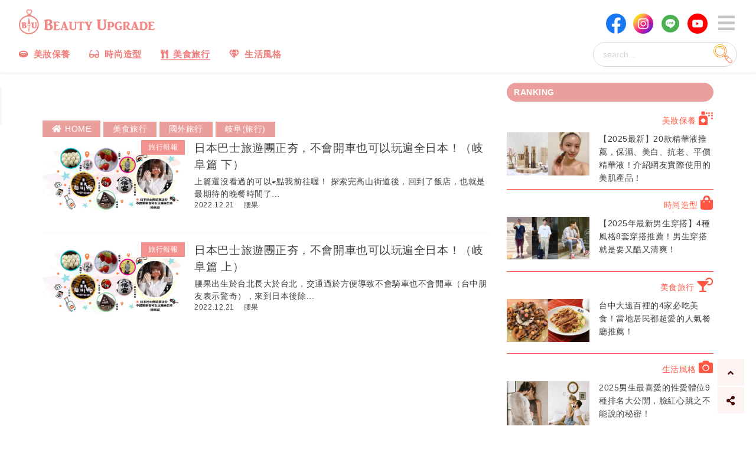

--- FILE ---
content_type: text/html; charset=utf-8
request_url: https://beauty-upgrade.tw/t4745/
body_size: 20080
content:
<!DOCTYPE html>
<html lang="zh-TW" class="no-js">
  <head>
  <meta charset="utf-8">
  <meta http-equiv="X-UA-Compatible" content="IE=edge">
  <meta name="viewport" content="width=device-width, initial-scale=1"/>

  <link rel="stylesheet" href="https://use.fontawesome.com/releases/v5.10.2/css/all.css" integrity="sha384-rtJEYb85SiYWgfpCr0jn174XgJTn4rptSOQsMroFBPQSGLdOC5IbubP6lJ35qoM9" crossorigin="anonymous">
        <title>岐阜(旅行) | BU -Beauty Upgrade-</title>


    <meta name="description" property="og:description" content="最新推薦彩妝美容保養、時尚穿搭教學，美食旅遊介紹到塔羅星座占卜、以及女孩的戀愛工作大小事，《Beauty Upgrade 美力升級》不只是要女孩們外在美，連每天的心情也美麗！讓《Beauty Upgrade 美力升級》陪你找到最適合自己的時尚跟生活態度，一起來美力升級一下吧！">

  

  <!-- Google Tag Manager -->
  <script>(function(w,d,s,l,i){w[l]=w[l]||[];w[l].push({'gtm.start':
  new Date().getTime(),event:'gtm.js'});var f=d.getElementsByTagName(s)[0],
  j=d.createElement(s),dl=l!='dataLayer'?'&l='+l:'';j.async=true;j.src=
  'https://www.googletagmanager.com/gtm.js?id='+i+dl;f.parentNode.insertBefore(j,f);
  })(window,document,'script','dataLayer','GTM-K8Q8Q35');</script>
  <!-- End Google Tag Manager -->

  <!-- AdSenseAutoAd -->
  <script async src="https://pagead2.googlesyndication.com/pagead/js/adsbygoogle.js"></script>
  <!-- End AdSenseAutoAd -->

  <link rel="icon" href="https://beauty-upgrade.tw/wp-content/uploads/2019/11/icon03.jpg" sizes="32x32" />
  <link rel="icon" href="https://beauty-upgrade.tw/wp-content/uploads/2019/11/icon03.jpg" sizes="192x192" />
  <link rel="apple-touch-icon-precomposed" href="https://beauty-upgrade.tw/wp-content/uploads/2018/06/cropped-ICON-2-180x180.jpg" />
  <meta name="msapplication-TileImage" content="https://beauty-upgrade.tw/wp-content/uploads/2018/06/cropped-ICON-2-270x270.jpg" />
    <meta name="csrf-param" content="authenticity_token" />
<meta name="csrf-token" content="t631CsB4WXV2PO1iHzUEGy/fwYz3jfI4AUP4YHHtf9Oi54tL7D6ImNzBezb5EbZZZR62XZyHNu0/JnY4k9OilA==" />
    <meta name="csp-nonce" />

    <link rel="stylesheet" media="screen" href="/packs/css/application-273c0ffc.css" />
    <link rel="stylesheet" media="all" href="/assets/application-8da27f20d10a1c8bdd6bd6239a31b50363263ab75b79fc16e27dbb42afb4fca9.css" />
    <script src="/packs/js/application-5d2cc40fad3236fba489.js"></script>
    <script src="/assets/application-7d85406720bcfe71eeca3eff17531f00c11fcfaffb082f959fe697dd44ed74fd.js"></script>
  </head>
  <body>
    <!-- Google Tag Manager (noscript) -->
    <noscript><iframe src="https://www.googletagmanager.com/ns.html?id=GTM-K8Q8Q35"
    height="0" width="0" style="display:none;visibility:hidden"></iframe></noscript>
    <!-- End Google Tag Manager (noscript) -->

<!--     <script>
    (function (){
      var wt = window.top;
      wt.callbackAD2Book = function (){
        console.log('AD2Book no ad.');
      }
      var s = wt.document.createElement('script');
      s.id = "MediaBook-AD2";
      s.src = 'https://content.ad2iction.com/mediascroll/book/js/ad2-book.js';
      s.setAttribute('key','93c5fc47-7a07-11ea-8f8d-f23c9173ed43');
      wt.document.body.appendChild(s);
    })();
    </script>
    <script>
      !function(){var t=document.createElement("script");t.src="https://content.ad2iction.com/lo/ad2analytics/tracking.js",t.async=!0;var e=document.getElementsByTagName("script")[0];e.parentNode.insertBefore(t,e)}();
    </script> -->

    <div id="fb-root"></div>
    <script async defer crossorigin="anonymous" src="https://connect.facebook.net/zh_TW/sdk.js#xfbml=1&version=v4.0&appId=112651685520077&autoLogAppEvents=1"></script>

    <div class="l-pageWrapper" data-behavior="vue">
      <header class="l-header js-header" role="banner">
  <div class="inside">
    <div class='headerTopGrid'>
      <div class="topCell">
        <div class="sns-page-links">
          <ul class='snsMenuList'>
            <li class='menuItem'>
              <a target="_blank" href="https://www.facebook.com/beautyupgrade.tw/" title="Beauty Upgrade - Facebook" rel="noopener">
                <picture>
                  <source
                  srcset="/assets/facebook-3a88bf6980c05c87229bcdb8bafc677a250b5c0b0886121fe9b3929723fe918c.png">
                  <img class="icon" src="/assets/facebook-3a88bf6980c05c87229bcdb8bafc677a250b5c0b0886121fe9b3929723fe918c.png" />
                </picture>
              </a>
            </li>
            <li class='menuItem'>
              <a target="_blank" href="https://www.instagram.com/beautyupgrade.bu/" title="Beauty Upgrade - Instagram" rel="noopener">
                <picture>
                  <source
                  srcset="/assets/instagram-776582bdcc287caad81a79985c001e5323d43d15d9fc65a26c7dde514e39e726.png">
                  <img class="icon" src="/assets/instagram-776582bdcc287caad81a79985c001e5323d43d15d9fc65a26c7dde514e39e726.png" />
                </picture>
              </a>
            </li>
            <li class='menuItem'>
              <a target="_blank" href="https://line.me/R/ti/p/%40ikr6163g" title="Beauty Upgrade - Line" rel="noopener">
                <picture>
                  <source
                  srcset="/assets/line-3c645c13f6e5c41f59d423befc5088e6ddb0a4e13afc73713fef7044a41e9a48.png">
                  <img class="icon" src="/assets/line-3c645c13f6e5c41f59d423befc5088e6ddb0a4e13afc73713fef7044a41e9a48.png" />
                </picture>
              </a>
            </li>
            <li class='menuItem'>
              <a target="_blank" href="https://www.youtube.com/channel/UCvOoPBv_a0MIZnUfah4wn5w" title="Beauty Upgrade - YouTube channel" rel="noopener">
                <picture>
                  <source
                  srcset="/assets/youtube-6495a6c4b183e30977dbcb82652e6ebacdb67f8e4bbd0e930d88a4fdef09041d.png">
                  <img class="icon" src="/assets/youtube-6495a6c4b183e30977dbcb82652e6ebacdb67f8e4bbd0e930d88a4fdef09041d.png" />
                </picture>

              </a>
            </li>
          </ul>
        </div>
        <a class="logoLink" href="/" rel="nofollow" title="Beauty Upgrade - 陪你一起美力升級">
          <svg xmlns="http://www.w3.org/2000/svg" id="header-logo" class="c-logo" viewBox="0 0 4033.49 738.76">
            <g>
              <title>Beauty Upgrade</title>
              <desc>陪你一起美力升級</desc>
              <path d="M2593.52 297.51h-.05c-11.98.03-23.96.02-35.94.02-12.68 0-25.37-.01-38.05.03-7.16.02-10.67 2.39-12.52 8.44-1.99 6.49-.21 11.61 5.43 15.66 2.48 1.77 5.18 2.8 7.8 3.79l1.65.63c9.18 3.61 10.92 6.23 10.93 16.49.02 20 .03 39.99 0 59.99-.01 10.38-.01 20.75-.01 31.13 0 29.28 0 59.56-.29 89.33-.13 13.93-4.32 25.35-12.45 33.96-17.39 18.41-38.95 24.61-65.91 18.96-25.14-5.27-40.17-24.56-40.2-51.61-.04-44.08-.03-88.91-.02-132.25l.01-48.22c0-10.14 3.05-14.51 12.56-17.98l1.15-.42c2.65-.95 5.4-1.93 7.92-3.67 5.64-3.87 7.68-9.24 5.91-15.53-1.74-6.19-5.48-8.71-12.9-8.72-35.57-.04-71.22-.04-105.99 0-7.51.01-11.57 2.85-13.16 9.21-1.61 6.44.86 12.01 6.76 15.3 2.61 1.45 5.4 2.53 8.1 3.58.58.23 1.16.45 1.74.68 7.88 3.11 11.1 7.75 11.1 16.02.01 19.75.01 39.5.01 59.25v31.74c0 8.62-.01 17.23-.01 25.85-.02 21.19-.03 43.09.06 64.64.05 11.33 1.8 21.32 5.34 30.53 8.75 22.74 25.65 39.4 51.66 50.93 20.12 8.92 41.14 13.38 62.48 13.38 21.33 0 42.98-4.46 64.35-13.38 39.95-16.67 59.84-46.53 59.13-88.74-.41-24.21-.31-48.85-.21-72.68.04-10.59.09-21.18.09-31.77v-17.31c-.01-16.77-.01-34.12.06-51.17.04-10.84 2.58-15.03 10.84-17.96 3.06-1.08 6.63-2.52 9.88-4.94 5.19-3.86 6.94-9.17 4.95-14.95-1.88-5.46-5.99-8.24-12.2-8.24zM2798.13 385.34c-20.57-15.81-46.14-23.26-75.98-22.15-24.5.91-48.36 4.29-70.9 10.05-7.99 2.04-17.04 4.35-24.51 10.31-3.86 3.08-5.69 6.9-5.15 10.75.54 3.92 3.56 7.3 8.27 9.27 1.07.45 2.14.87 3.22 1.29 1.9.74 3.69 1.44 5.42 2.28 3.33 1.61 4.75 3.92 4.74 7.7-.07 38.34-.07 77.32-.07 115.02 0 17.47 0 34.94-.01 52.41 0 6.91-2.11 9.94-8.69 12.45-3.04 1.16-6.48 2.47-9.38 4.94-3.24 2.75-4.35 6.4-3.24 10.56.83 3.1 2.59 7.25 8.21 7.39 3.37.02 6.73.04 10.1.07 6.69.05 13.59.1 20.41.1h1.96c13.42-.02 26.84-.08 40.27-.15l17.19-.08.29-.02c4.62-.69 7.2-3.76 7.69-9.12.58-6.46-3.1-10.82-11.28-13.33-8.37-2.57-11.96-7.27-11.63-15.26.02-.52.05-1.04.07-1.56.06-1.14.11-2.32.11-3.5.01-47.36 0-94.72 0-142.07v-23.43c1.93-7.44 7.41-13.15 15.06-15.69 8.96-2.98 19.03-1.14 26.29 4.8 5.45 4.46 9.55 9.71 12.54 16.06 8.32 17.67 10.47 37.62 6.41 59.29-1.97 10.48-8.79 27.86-32.36 27.86-.42 0-.84-.01-1.27-.02-5.09-.13-9.49.59-13.52 2.2-5.9 2.36-9.34 6.6-9.95 12.26-.56 5.21 1.8 9.45 7.21 12.96 2.71 1.76 5.79 2.98 9.42 3.75 11.09 2.34 23.14 2.34 37.91.01 25.45-4.02 44.04-16.54 55.25-37.21 7.23-13.33 10.71-28.77 10.98-48.6.34-24.76-10.12-45.48-31.08-61.59zM1713.84 363.02c-13.82-.06-25.89-.09-36.91-.07-1.71.01-4.03-.21-6.72-.45-8.98-.81-20.15-1.81-24.77 3.27-2.5 2.75-3.6 5.54-3.27 8.28.64 5.28 6.4 9.14 11.97 12.87 3.04 2.04 6.19 4.15 8.25 6.33 1.34 1.42 2.08 3.36 2.08 5.46l-.12 145.08c-5.52 26.8-23.05 41.54-49.39 41.54h-.29c-9.77-.04-23.57-1.85-33.8-10.24-7.82-6.41-9.91-13.69-12.33-22.12-.6-2.08-1.22-4.23-1.94-6.46-.28-.87-.43-1.75-.43-2.6l-.01-146.74c1.55-5.94 5.73-7.66 10.57-9.65 4.19-1.72 8.52-3.5 11.1-8.17 2.34-4.23 2.65-7.8.93-10.61-3.97-6.5-17.52-6.08-25.61-5.83-1.18.04-2.21.07-2.98.07-15.36-.02-30.72-.03-46.07 0-.73-.01-1.9-.04-3.23-.1-11.71-.47-24.52-.44-28.35 5.96-1.69 2.82-1.31 6.35 1.12 10.49 2.37 4.04 6.44 5.6 10.38 7.12 3.57 1.37 6.94 2.67 8.74 5.73 4.05 6.88 3.03 19.38 2.21 29.42-.32 3.93-.62 7.63-.62 10.75v7.47c0 28.62 0 57.24.01 85.87.01 25.38 1.89 49.71 24.57 68.46 18.72 15.48 44.07 23.96 71.53 23.96.47 0 .94 0 1.41-.01 41.28-.44 64.96-14.88 77.56-26.93 19.85-18.97 23.69-39.51 23.62-68.58-.05-21.01.02-42.37.08-63.03.05-14.8.09-29.6.1-44.39 0-1.55-.03-3.09-.07-4.62-.21-9.49-.4-17.69 7.66-23.1 1.11-.75 2.37-1.33 3.71-1.96 2.84-1.32 6.05-2.82 8.03-6.2 1.98-3.39 1.98-7.66 0-11.14-1.88-3.24-5.05-5.11-8.72-5.13zM3067.59 497.27c-2.22-1.34-4.67-2.56-7.64-2.38l-15.99-.09c-16.62-.09-33.25-.19-49.87-.25-.73 0-1.46-.02-2.2-.04-2.64-.07-5.38-.15-8.16.55-2.54.4-9.82 1.63-10.55 9.56-.6 6.44 4 9.69 8.08 11.79 1.45.75 3 1.42 4.76 2.04 8.47 3.01 10.8 6.17 10.83 14.7.04 12.19.05 23.13.02 33.47-.03 9.65-7.59 17.71-17.22 18.35l-.29.02c-34.24 2.28-57.55-14.28-67.41-47.94-7.47-25.5-8.31-52.17-2.57-81.55 3.63-18.58 9.75-32.39 20.49-46.18 11.23-14.44 25.98-20 46.4-17.49 20.61 2.52 34.91 14.99 50.15 29.81 6.56 6.38 12.42 2.24 16.79-2.08 4.36-4.31 5.77-9.42 4.2-15.19-3.21-11.77-7.83-23.25-13.71-34.14-6.18-11.44-12.53-13.63-24.3-8.36-4.33 1.94-8.78 2.37-14.89 1.41-1.78-.28-3.57-.56-5.35-.85-4.06-.65-8.26-1.32-12.42-1.9-50.69-7.12-101.78 22.12-121.47 69.54-14.34 34.53-15.56 70.95-3.62 108.26 11.78 36.79 35.56 61.62 70.69 73.82 11.38 3.95 23.66 5.91 37.22 5.91 6.04 0 12.34-.39 18.91-1.17 18.43-2.18 40.07-5.73 60.77-15.53 7.01-3.32 14.32-7.1 19.94-13.6 3.62-4.2 5.07-8.86 4.08-13.15-.98-4.2-4.24-7.67-9.17-9.76-2.32-.98-3.21-1.76-2.67-5.52 1.1-7.66 1.18-14.94.24-21.65-1.34-9.58 1.79-16.19 9.58-20.18 2.88-1.48 5.9-3.15 8.32-5.83 2.16-2.4 3.14-5.19 2.74-7.87-.39-2.6-2.06-4.93-4.71-6.53zM1475.15 598.91c-2.77-2.09-5.82-4.12-9.04-6.26-7.39-4.91-15.03-9.99-19.75-16.23-5.1-6.75-7.83-16.28-10.46-25.51-1.03-3.62-2.01-7.04-3.11-10.24-8.17-23.66-16.7-48.05-26.06-74.56-3.83-10.84-7.66-21.67-11.5-32.51-5-14.13-10-28.25-14.98-42.38-.67-1.9-1.28-3.81-1.87-5.66-3.26-10.23-6.33-19.9-18.83-23.94-3.86-1.25-17.25-4.85-27.36 1.27-7.25 4.39-9.59 11.79-11.85 18.94-.28.9-.57 1.79-.86 2.68l-1.78 5.39c-3.59 10.87-7.3 22.11-10.83 33.22-3.84 12.05-7.69 24.31-11.42 36.17-4.01 12.76-8.15 25.95-12.29 38.9-1.63 5.11-3.24 10.24-4.86 15.37-5.89 18.75-11.98 38.13-19.2 56.6-4.28 10.95-9.91 16.89-20.16 25.32-.14.12-13.66 12.98-10.97 19.34.96 2.27 3.39 3.21 7.23 2.8l60.84.09c4.28 0 9.46-.82 11.6-7.19 2.73-8.14-3.48-11.55-8.02-14.03-1.05-.57-2.03-1.12-2.93-1.69-11.85-7.66-7.74-21.3-3.77-34.5.52-1.73 1.04-3.44 1.5-5.1 9.39-33.43 21.78-69.09 38.91-112 1.39 2.26 2.33 5.58 3.14 8.4.42 1.46.81 2.84 1.24 3.98 3.29 8.83 6.25 17.04 9.05 25.08.56 1.6 1.54 3.88 2.69 6.53 3.44 7.95 9.84 22.76 6.94 27.43-1.35 2.17-10.27 2.44-17.44 2.66-12.01.36-24.44.74-28.15 7.5-1.88 3.42-1.22 7.75 2.03 13.22 6.32 10.67 21.95 8.83 32.28 7.62 1.03-.12 2-.24 2.91-.33.51-.05 1.07-.12 1.67-.18 5.19-.58 14.85-1.67 18.88 1 3.19 2.11 4.32 6.72 5.42 11.18.33 1.35.67 2.74 1.07 4.03.67 2.18 1.41 4.29 2.13 6.33 3.78 10.76 6.52 18.53-4.17 24.99-1.45.88-3.1 1.56-4.7 2.22-4.3 1.77-9.17 3.78-10.38 10.07-1.16 6.04 2.14 11.45 7.67 12.58l.23.03c12.99 1.1 26.39.85 39.34.61 5.6-.1 11.39-.19 17.03-.21 9.22.01 18.44.02 27.65.02 1.5 0 3.53.19 5.69.39 2.79.26 5.85.54 8.79.54 4.33 0 8.39-.62 10.9-2.84 3.21-2.64 4.88-5.7 4.82-8.84-.05-2.13-.94-5.3-4.91-8.3zM3569.16 599.4c-4.5-3.31-9.03-6.73-13.42-10.04-3.97-2.99-8.07-6.08-12.14-9.09-3.25-2.41-5.46-5.53-6.94-9.82-7.58-21.98-15.72-45.52-23.9-68.79-10.47-29.78-20.97-59.55-31.48-89.32l-13.13-37.21c-.94-2.65-1.9-5.4-4.18-7.68-9.28-9.3-30.89-10.61-41.3-2.5-4.68 3.65-6.26 8.65-7.78 13.48-.23.73-.46 1.45-.7 2.18-8.95 26.91-17.61 54.41-25.98 80.99-10.48 33.27-21.31 67.67-32.8 101.23-5.14 15.01-11.99 25.01-22.22 32.42-1.81 1.31-3.51 2.78-5.15 4.19-.74.64-1.48 1.28-2.16 1.84l-.64.49c-.56.43-1.47 1.14-1.88 1.25-.12-.12-.45-.5-.86-1.57-.64-1.68-2.19-2.73-3.55-3.65-.27-.19-.54-.37-.79-.55-5.87-4.26-11.61-8.37-17.07-12.22-27.01-19.04-46.92-44.7-60.86-78.47-1.26-3.05-2.07-5.13-1.77-6.07.29-.94 2.07-2.18 4.76-4.06l.14-.1c3.02-2.11 5.75-4.01 8.6-5.87 9.77-6.38 19.78-13.7 26.87-23.97 8.52-12.34 11.58-27.8 8.61-43.53-3.16-16.75-12.93-31.73-26.81-41.1-18.29-12.34-39.35-18.47-64.4-18.72-26.67-.26-52.55 4.21-76.55 9.09-11.24 2.29-22.16 4.83-32.14 10.82-2.34 1.41-7.23 4.33-6.72 10.48.5 6.11 5.13 8.78 8.56 10.26 1.19.51 2.41.97 3.58 1.41 1.48.56 2.88 1.08 4.23 1.71 4.01 1.86 5.56 4.3 5.18 8.16-.23 2.4-.18 4.81-.12 7.13.03 1.02.05 2.03.05 3.05v44.41c0 37.01 0 74.01-.01 111.02 0 8.28-2.31 11.53-10.3 14.48l-.34.12c-1.84.68-3.74 1.38-5.49 2.46-3.22 2.01-5.18 4.93-5.53 8.23-.37 3.49 1.1 7.02 4.06 9.86 1.73 1.81 3.86 2.01 5.6 2.01.26 0 .51 0 .75-.01.24 0 .48-.01.71-.01 9.31 0 18.62-.01 27.93-.05 13.48-.05 26.97-.1 40.45-.16l18.87-.08.2-.01c6.43-.69 7.44-6.53 7.77-8.45.8-4.67-.77-8.46-4.44-10.67-2.89-1.74-5.18-2.88-7.42-3.71-6.88-2.53-10.26-6.33-10.92-12.3v-3.3c.09-.72.51-4.14.52-6.03l.01-15.89c.02-47.19.04-95.98-.05-143.97-.01-5.55 1.52-9.47 4.83-12.34 7.22-6.27 17.08-9.45 26.39-8.51 8.37.85 15.55 4.9 20.77 11.71 8.46 11.04 11.21 24.23 8.92 42.76-2.11 17.09-10.94 28.35-26.24 33.48-2.67.89-5.19 2.15-7.63 3.36l-.81.4c-15.57 7.69-17.02 11.51-10.36 27.24 9.82 23.18 23.52 43.29 39.11 65.3 7.43 10.49 16.55 22.61 27.9 33.06 4.03 3.71 8.6 7.91 15.5 8.11l45.9-.07c5.92.61 10-2.14 13.01-5.42.31 1.84 1.28 4.54 4.81 5.2l.18.03 62.1.19h.03c7.81 0 10.83-2.02 12.39-8.29 1.89-7.57-4.17-11.07-6.75-12.56-1.33-.77-2.71-1.39-4.05-2l-.61-.27c-6.54-2.97-8.62-6.72-7.65-13.86.89-6.59 2.28-13.37 4.25-20.74 6.68-24.94 15.57-49.63 24.18-73.51 3.07-8.53 6.25-17.35 9.29-26.07 1.92-5.52 3.9-11.19 6.6-16.86 7.81 20.39 15.9 42.22 22.48 64.22.76 2.53 1.65 6.05.66 7.38-1 1.35-4.76 1.53-7.5 1.55-.77.01-1.51-.03-2.27-.06-.74-.03-1.47-.07-2.21-.07-1.44-.01-2.88-.03-4.32-.06-5.9-.11-11.99-.23-18.03 1.19-4.65 1.09-10.07 3.3-10.71 10.75-.66 7.68 1.75 12.15 8.08 14.95 7.51 3.33 15.47 4.22 23.67 2.67 7.92-1.5 15.81-1.65 24.13-.44 2.73.4 3.7 1.15 4.34 3.35 1.79 6.21 3.74 12.49 5.62 18.55 1.14 3.68 2.28 7.37 3.4 11.06 1.74 5.77 1.07 7.83-3.81 11.63-2.76 2.15-5.93 3.53-9.27 5-1.34.59-2.72 1.19-4.08 1.85-4.76 2.31-6.77 6.65-5.67 12.21 1.08 5.47 4.62 8.42 9.88 8.3 3.88.02 7.76.05 11.64.07 8.46.06 17.21.11 25.81.11 15.65-.02 31.57-.09 46.96-.16l19.48-.08.25-.02c6.43-.83 7.54-6.51 7.91-8.37.75-3.92-.59-7.2-4.01-9.72zM4029.08 563.27c-.37-.21-.74-.42-1.1-.64-3.28-1.92-7.78-4.54-11.85-.85a478.75 478.75 0 0 1-3.35 3.01c-3.19 2.85-6.49 5.8-9.57 8.91-6.45 6.52-13.98 10.39-22.39 11.52-16.47 2.21-33.38 1.57-49.74.96-2.77-.1-5.53-.21-8.3-.3-5.98-.2-7.62-2.06-7.64-8.67-.09-28.68-.07-53.96-.03-77 .01-5.42 1.55-7.34 6.87-8.56 6.6-1.51 13.2-1.32 20.2-1.12 3.2.09 6.51.19 9.78.1 5.69-.15 10.39-.84 14.79-2.17 5.47-1.65 8.87-5.07 10.11-10.16 1.53-6.25.86-11.73-1.95-15.85-2.84-4.17-7.79-6.86-14.33-7.76-6.77-.93-13.58-.83-20.17-.73-3.44.05-7 .11-10.47.01-3.36-.09-7.34-.35-11.33-1.5-2.25-.65-2.84-1.41-2.85-3.7-.09-13.77-.18-28.01-.75-42.01-.3-7.25.47-11.31 2.57-13.56 2.53-2.72 7.66-3.4 15.11-3.62 25.79-.76 48.6.08 66.59 18.07.88.88 1.83 1.6 2.76 2.31l.53.4c2.84 2.18 6.39 4.02 11.22 1.19 4.35-2.56 6.51-6.32 6.4-11.17-.17-7.73-2.59-15.11-7.37-22.56-6.66-10.38-15.52-15.15-27.86-15.03-33.39.33-67.34.27-100.17.22-12.4-.02-24.79-.04-37.19-.04-.85 0-1.69-.01-2.54-.02-1.71-.03-3.47-.06-5.25.11-4.98.49-8.18 3.4-9.25 8.42-.95 4.47.71 8.11 4.82 10.52 2.71 1.59 5.48 3.13 8.17 4.63l1.87 1.04c5.56 3.1 7.91 7.49 7.87 14.68-.2 37.46-.17 75.55-.15 112.38.01 12.2.02 24.41.02 36.61 0 2.95-.01 5.9-.03 8.85-.04 6.94-.07 14.13.1 21.2.12 5.01-1.71 8.47-5.92 11.19-2.18 1.41-4.51 2.47-6.98 3.59-1.62.73-3.29 1.5-4.91 2.36-4.35 2.32-5.88 5.75-4.68 10.48 1.76 6.92 4.8 9.05 12.35 8.73l19.35.03c14.38.03 28.75.05 43.13.05 20.86-.01 41.71-.05 62.57-.1l25.81-.05c1.33.11 2.73.18 4.16.18 6.12 0 12.81-1.38 17.49-7.5 7.22-9.45 12.87-21.05 17.27-35.46 1.56-5.24.23-9.36-3.79-11.62zM1217.83 563.43c-8.99-5.67-17.98 3.76-25.2 11.34-2.61 2.74-5.08 5.33-7.06 6.67-11.93 8.07-28.11 7.95-42.38 7.85-1.13-.01-2.25-.02-3.36-.02-1.52.01-3.71.11-6.25.24-7.89.41-24.31 1.26-27.87-2.53-4.4-4.68-3.18-18.76-2.38-28.07.31-3.52.57-6.57.57-8.9 0-5.18-.18-10.55-.36-15.75-.36-10.56-.73-21.48.36-31.73 1.25-11.8 7.14-11.85 18.88-11.94.85-.01 1.71-.01 2.6-.03 1.98-.03 4.35.08 6.86.21 10.12.48 22.71 1.08 29.43-5.9 3.1-3.21 4.76-7.92 4.57-12.92-.19-5.12-2.27-9.81-5.7-12.87-7.18-6.4-19.23-5.8-28.92-5.31-2.52.13-4.91.24-6.99.23-1.02-.01-2.21.03-3.48.08-4.72.16-11.86.39-14.61-1.82-3.29-2.64-2.97-7.72-2.66-12.64.09-1.4.17-2.73.18-4.01.01-3.48-.34-7.56-.7-11.87-.82-9.73-1.74-20.76 1.17-27.73 3.31-7.91 11.65-7.61 20.49-7.29 1.65.06 3.36.13 4.97.12 1.13 0 2.26-.01 3.38-.02 11.17-.09 21.71-.17 32.17 3.79 5.28 2 10.5 4.93 15.96 8.96.94.69 2.19 1.87 3.52 3.12 3.88 3.66 8.69 8.18 13.23 8 5.26-.24 7.79-2.89 8.99-5.06 4.2-7.6-1.02-21.65-4.2-27.26-6.72-11.84-15.78-17.08-30.33-17.51-23.71-.7-47.89-.43-71.26-.16-12.67.15-25.79.31-38.63.29-1.72 0-4.29-.21-7.28-.46-13.28-1.09-33.34-2.75-36.25 8.29-2.04 7.76 4.92 12 11.06 15.75 5.94 3.62 11.55 7.05 11.66 13.1-2.37 19.79-1.61 40.81-.87 61.14.35 9.65.71 19.62.71 29.14l.02 94.56c-1.38 5.31-5.3 7.24-9.83 9.47-2.3 1.13-4.68 2.3-6.89 3.98-3.63 2.77-6.78 8.43-5.76 13.12.41 1.88 1.9 5.22 7.27 6.43l.27.04c9.83.83 19.85 1.09 29.85 1.09 8.59 0 17.18-.19 25.63-.38 8.19-.18 16.65-.37 24.87-.38 8.25.01 16.69.06 24.83.13 18.68.16 37.99.32 56.96-.42 11.01-.57 28.47-22.95 32.47-38.27 2.53-9.62-.63-13.95-3.71-15.89zM2181.75 364.97c-6.27-3.37-15.01-2.81-22.72-2.31-2.5.16-4.87.31-6.94.31-10.74 0-21.49 0-32.23-.01-1.12 0-2.45-.07-3.86-.14-7.46-.38-17.68-.9-21.24 6.86-3.89 8.45 2.72 12.24 7.55 15 1.4.8 2.72 1.56 3.82 2.38 9.77 7.31 4.36 19.15-.87 30.6-.96 2.1-1.86 4.08-2.65 6-3.3 8.03-7.14 16.47-11.73 25.8-.9 1.82-1.87 4.15-2.9 6.6-2.45 5.85-5.67 13.57-9.36 17.44-1.92-4.28-3.9-8.6-5.82-12.8-8.07-17.65-16.42-35.91-22.2-54.52l-.49-1.56c-2.77-8.8-4.03-14.01 2.32-18.74 1.26-.94 3.08-1.73 5.02-2.56 3.72-1.6 7.94-3.42 9.25-7.14.77-2.17.42-4.69-1.03-7.47-4.01-7.67-17.89-6.67-27.08-6.01-1.96.14-3.66.26-4.84.26h-38.77c-3.63 0-7.4-.2-11.4-.42-8.5-.46-17.3-.93-25.27.6-5.98 1.15-9.26 3.25-10.02 6.42-1.39 5.77 6.64 12.06 12.51 16.64l.18.14c29.88 23.37 46.2 60.68 61.98 96.77 3.9 8.92 7.58 17.34 11.48 25.61 7.87 16.68 6.97 37.17 6.09 56.98-.2 4.48-.38 8.71-.47 12.91-.24 11.59-1.64 12.38-10.73 17.47-.72.4-1.47.83-2.27 1.28-5.93 3.36-9.4 10.48-7.59 15.55.59 1.64 2.53 5.03 8.53 5.03.97 0 2.04-.09 3.23-.29 29.37.13 58.3.02 82.74-.11l.24-.02c5.7-.72 9.42-4.08 9.95-9 .78-7.2-4.67-9.66-9.05-11.64-1-.46-1.95-.88-2.83-1.36-8.45-4.56-9.4-5.37-10.23-14.73-.92-10.31-.61-21.14-.31-31.62.15-5.33.31-10.84.3-16.18-.02-13.25 2.54-20.96 8.67-34.29 6.75-14.68 13.49-29.36 20.23-44.04 5.46-11.9 10.92-23.79 16.39-35.68 4.4-9.57 8.55-18.61 17.12-26.07.8-.7 2.41-1.82 4.27-3.13 9.34-6.53 17.7-12.89 17.34-18.98-.08-1.64-.91-4-4.31-5.83zM1875.79 362.34c-5.25.35-10.21.68-14.55.69-16.04.01-32.08-.02-48.13-.05-11.52-.02-23.03-.04-34.55-.05-1.98 0-4-.09-6.13-.18-9.35-.41-19.95-.87-27.02 7.21-5.88 6.72-20.48 29.43-18.52 40.73.95 5.44 3.07 8.7 6.31 9.7 7.33 2.25 17.33-8.11 26.15-17.26 3.68-3.81 7.16-7.42 8.85-8.25 7.38-3.64 22.49-4.99 31.08-2.77 7.91 2.04 7.86 6.57 7.76 14.79-.01.94-.02 1.91-.02 2.9.05 17.86.06 35.72.07 53.59.01 11.71.01 23.42.03 35.13l.06 42.66c.01 4.08.22 8.3.44 12.77.46 9.34.94 19.01-.54 27.35-1.35 7.6-4.29 9.36-9.62 12.56-1.09.65-2.32 1.39-3.62 2.23-.92.6-1.79 1.06-2.63 1.51-3.1 1.65-6.04 3.2-6.06 9.5-.02 5.76 2.91 9.77 7.66 10.46l.27.02c13.28.09 26.4.12 39.1.12 18.08 0 35.29-.07 50.8-.14l.26-.02c2.94-.4 5.42-2.32 6.81-5.27 1.65-3.52 1.49-7.93-.41-10.96-2.09-3.35-5.79-4.68-9.37-5.97-2.31-.83-4.48-1.61-5.97-2.86-7.86-6.58-6.77-21.18-5.9-32.92.26-3.49.5-6.78.51-9.65.05-31.16.04-62.84.04-93.48v-23.11c0-2.32-.26-5.32-.55-8.8-.88-10.31-2.21-25.89 3.64-30.75 7.28-6.04 30.18-.93 38.34 4.13 2.21 1.37 5.04 4.51 8.04 7.83 7.16 7.93 16.06 17.81 24.89 12.57 2.41-1.43 3.95-3.62 4.58-6.51 2.51-11.42-10.57-31.23-13.22-35.09-12.04-17.48-38.01-15.75-58.88-14.36zM422.06 199.88c-10.2-4.77-21.45-9.08-33.42-12.8-1.88-.58-4.52-1.1-7.31-1.65-5.55-1.09-13.94-2.73-15.65-5.28-1.29-1.93-.79-5.62-.26-9.52.74-5.49 1.58-11.71-1.87-16.62-5.39-7.66-11.52-7.59-17.46-7.52-2.86.03-5.6.07-8.36-.72 40.48-33.92 59.18-66.32 55.61-96.32C391.1 30.67 379.82 14.02 363.91 6 353.24.62 340.79-1.17 328.87.94c-3.9.69-7.72 2.28-11.42 3.81-5.06 2.1-9.83 4.07-14.44 3.76-4.13-.28-8.25-2.05-12.62-3.92-4.71-2.02-9.57-4.1-14.86-4.47-9.79-.69-19.78 1.51-28.89 6.37-15.32 8.17-25.77 22.76-28.68 40.03-6.99 41.5 29.29 75.1 55.79 99.64l.23.21c-1.92.9-3.97 1.34-6.12 1.8-5.29 1.13-11.29 2.41-14.13 11.6-.76 2.46-.53 5.06-.31 7.58.23 2.66.45 5.18-.59 6.93-1.9 3.19-6.02 3.49-10.37 3.82-1.49.11-3.04.23-4.49.47-26.43 4.42-54.55 13.86-81.31 27.33-52.87 26.59-97.49 70.1-125.63 122.51C2.89 380.82-6.53 442.97 4.49 503.42c10.91 59.81 41.17 115.02 85.22 155.47 25.98 23.86 55.97 42.85 89.13 56.45 32.38 13.28 66.32 20.81 100.9 22.4l-.26 1.03h31.22l.17-.89c66.35-2.62 131.08-28.18 182.44-72.08 52.71-45.05 86.92-106 96.31-171.63 8.68-60.66-3.37-121.07-34.86-174.69-30.04-51.14-77.16-93.61-132.7-119.6zm133.33 264.15c-2.58 56.92-25.14 111.51-63.53 153.72-35.45 38.98-82.7 65.9-136.66 77.86-52.51 11.63-108.41 7.66-157.39-11.2-49.25-18.96-90.84-51.87-120.26-95.18-29.92-44.03-44.39-94.81-41.87-146.87 2.43-50.02 21.63-98.01 55.55-138.78 32.68-39.29 77.16-68.64 125.25-82.66 26.37-7.69 53.12-11.41 79.48-11.41 80.1 0 156.57 34.43 207.69 96.83 35.98 43.9 54.36 99.91 51.74 157.69zM319.73 127.55c-1.1.93-2.21 1.96-3.37 3.05-3.82 3.57-8.14 7.62-12.32 7.24-3.27-.29-10.93-7.96-15.05-12.08-1.63-1.63-3.04-3.04-4.07-3.95-17.19-15.13-28.84-29.25-36.68-44.43-9.8-18.98-3.7-34.94 4.51-42.83 10.14-9.75 25.44-10.71 39.93-2.51 1.67.94 3.02 1.92 4.33 2.87 3.37 2.44 6.56 4.74 12.18 3.48 3.86-.86 7.39-3.38 10.8-5.82 3.52-2.52 7.17-5.12 11.15-5.93 15.1-3.08 29.43 3.98 34.84 17.18 5.56 13.54 2.21 29.18-9.95 46.47-10.51 14.94-25.75 28.42-36.3 37.26zM941.11 441.22c-.58-.28-1.94-1.01-1.96-1.78-.09-3.39 12.14-10.02 17.36-12.86 3.35-1.82 5.77-3.13 6.96-4.13 13.03-10.92 21.83-24.44 25.47-39.09 3.85-15.53 1.65-31.08-6.37-44.96-7.32-12.66-19.39-23.5-34-30.54-38.2-18.39-81.94-14.74-119.94-9.88-.77.1-76.96 10.07-82.75 30.36-1.33 4.67.82 9.33 6.39 13.87 2.83 2.3 5.87 3.44 8.82 4.54 4.13 1.55 7.7 2.88 9.9 7.24 2.36 4.66 1.84 12.57 1.43 18.91-.15 2.35-.3 4.57-.3 6.52-.05 22.04-.07 44.08-.08 66.13-.01 22.04 0 44.08.02 66.12 0 4.22.34 9.03.71 14.12 1.04 14.65 2.22 31.26-3.96 41.58-2.29 3.83-5.44 7.15-8.21 10.09-4.57 4.84-8.52 9.02-7.63 14.02.77 4.3 4.98 8.13 13.66 12.43 19.18 9.5 43.73 12.6 63.46 15.1 15.6 1.97 30.49 2.96 44.62 2.96 21.39 0 41.03-2.26 58.73-6.76 21.11-5.38 38.08-15.38 50.44-29.72 12.61-14.63 19.74-33.03 21.2-54.69 2.59-38.42-18.33-67.73-63.97-89.58zm-19.94 121.54c-4.91 9.78-14.14 17.4-25.34 20.93-11.45 3.61-23.7 2.6-33.61-2.75-18.13-9.79-15.97-38.42-14.24-61.42.46-6.17.9-12 .9-16.94l-.01-22.72c-.02-27.5-.04-55-.03-82.5 0-3.73-.16-7.68-.33-11.86-.96-23.36-2.04-49.84 24.41-54.47 2.29-.4 4.51-.6 6.66-.6 7.44 0 14.01 2.39 19.62 7.15 9.53 8.09 15.35 22.95 15.19 38.77-.16 15.23-6 29.14-16.04 38.15-4.29 3.85-10.3 6.67-16.12 9.39-7.76 3.64-15.79 7.4-20.62 13.86-2.78 3.71-3.76 7.18-2.92 10.31 1.61 5.96 9.3 9.24 16.74 12.4 2.01.85 4.08 1.74 5.93 2.63 1.45.7 2.9 1.39 4.35 2.08 10.54 5.01 20.49 9.74 28.26 18.17 19.07 20.7 18.64 56.63 7.2 79.42zM3762.61 377.39c-22.02-12.2-46.97-17.89-78.5-17.89h-.41c-25.2.07-51.16 3.58-79.38 10.74-7.48 1.9-16.04 4.4-23.01 10.15-3.22 2.65-4.9 6.19-4.6 9.71.3 3.52 2.55 6.72 6.17 8.79 1.82 1.04 3.76 1.77 5.63 2.48l1.04.4c7.17 2.77 8.53 4.71 8.53 12.22 0 13.08-.02 26.17-.04 39.25-.05 35.46-.1 72.13.23 108.2.11 11.71-3.15 18.79-11.22 24.43-3.82 2.67-5.77 5.61-5.79 8.73-.02 3.29 2.12 6.51 6.35 9.56 6.06 4.36 13.04 6.54 18.44 7.96 16.41 4.31 34.02 7.13 55.4 8.86 6.67.54 13.1.81 19.32.81 18.79 0 35.61-2.48 51.02-7.49 45.27-14.73 73.69-43.87 84.46-86.62 5.65-22.4 5.84-46.33.6-73.15-6.87-35.05-25.12-61.01-54.24-77.14zm-101.03 111.36v-76.61c0-9.4 3.29-14.19 12.14-17.65 5.22-2.04 10.85-3.02 16.59-3.02 17.18 0 35.29 8.72 45.95 23.43 8.96 12.37 14.73 26.98 17.64 44.65 4.2 25.54 4.11 46.39-.28 65.64-5.5 24.08-15.53 40.27-31.57 50.96-15.56 10.37-31.9 12.64-48.56 6.74-9.02-3.19-11.91-7.45-11.9-17.53.01-8.81.01-17.61.01-26.42l-.02-50.19z" class="st0"/>
              <path d="M479.41 386.17c-3.14 1.25-5.09 3.99-5.35 7.52-.3 4.21 1.87 8.53 5.3 10.5 1.26.73 2.49 1.3 3.56 1.81 3.54 1.66 5.49 2.57 6.12 6.91.83 5.69.56 11.95.3 18-.12 2.84-.25 5.78-.26 8.6-.03 9.65-.02 19.3-.02 28.95l.01 7.95c.01 6.63.01 13.25.01 19.88 0 1.24.02 2.48.03 3.72.08 6.32.17 12.85-2.04 18.74-4.01 10.67-14.02 17.96-25.51 18.57-15.01.8-26.79-8.42-29.41-22.97-.05-32.62 0-67.01.16-105.11 1.08-2.16 3.37-3.05 5.99-4.09 2.53-1 5.39-2.13 7.35-4.64 2.15-2.77 2.71-5.78 1.6-8.49-1.35-3.28-5.06-5.77-9.47-6.38-4.02-1.2-8.57-.98-12.98-.76-1.6.08-3.11.15-4.54.15h-13.34c-5.73 0-11.45 0-17.18.01h-.03c-1.21 0-2.48-.06-3.83-.12-3.79-.18-7.7-.36-11.23.69-.44-.02-.86.07-1.26.26-1.9.29-3.54 1.28-4.78 2.88-1.65 2.14-2.38 5.23-1.9 8.07.85 5.02 4.98 6.92 8.3 8.44.49.23.99.45 1.47.69 7.01 3.41 6.41 11.99 5.84 20.29-.15 2.14-.29 4.15-.3 6.07-.03 7.11-.09 14.24-.16 21.36-.18 19.33-.36 39.32.22 58.94.45 15.05 7.14 27.87 19.36 37.09 12.73 9.61 31.48 14.93 50.12 14.93 7.51 0 15-.86 22.08-2.66 11.31-2.87 21.99-8.12 30.09-14.79 9.75-8.03 15.39-17.88 16.35-28.5 1.67-3.07 1.36-7.67 1.1-11.41-.08-1.16-.15-2.25-.15-3.11l.02-13.24c.01-9.56.02-19.12.02-28.68 0-9.56 0-19.12-.01-28.68 0-2.1-.08-4.3-.16-6.44-.24-6.6-.49-13.43 1.35-19.3 1.26-1.39 3.19-2.12 5.22-2.91 2.5-.96 5.34-2.05 7.33-4.56 1.97-2.49 2.49-5.72 1.41-8.65-1.11-2.99-3.67-5.14-6.85-5.75l-.09-.01c-8.37-1.23-16.88-1.07-25.11-.92H504c-2.1.04-4.41-.09-6.85-.23-5.85-.31-12.48-.69-17.74 1.38zM206.92 469.6c-2.31-1.54-4.82-2.83-7.24-4.07-2.6-1.34-5.06-2.6-7.25-4.12a8.11 8.11 0 0 1-.61-.47c.45-.3 1.17-.67 1.69-.94.7-.36 1.43-.74 2.11-1.18 7.48-4.8 15.73-11.08 20.29-21.22 7.3-16.27 1.04-35.13-15.24-45.85-21.35-14.08-49.01-13.08-67.96-11.1-.5.05-1.12.11-1.87.19-46.89 4.58-52.42 13.37-54.24 16.26-1.63 2.58-1.91 5.38-.84 8.33 1.6 4.39 5.29 5.93 8.55 7.29 1.02.43 1.99.83 2.88 1.3 2.35 1.26 2.86 3.55 2.97 7.34.26 8.28.13 16.76 0 24.96-.07 4.5-.14 9.16-.15 13.73-.02 13.39-.01 26.43.05 38.76.01 2.32.17 4.84.34 7.5.54 8.45 1.16 18.03-3.03 24.05-.72 1.04-1.9 2-3.16 3.02-2.32 1.89-4.95 4.03-5.46 7.46-.98 6.71 6.55 10.49 9.76 12.1 10.4 5.22 23.15 6.88 34.39 8.35l.7.09c9.26 1.21 18.1 1.81 26.48 1.81 17.35 0 32.77-2.59 46.04-7.74 16.73-6.5 28.42-22.4 30.49-41.47 1.99-18.26-5.38-34.85-19.69-44.38zm-68.98 42.62c.1-2.56.19-5.21.2-7.77 0-9.19 0-18.38-.01-27.57 0-3.04-.01-6.07-.01-9.11 2.07 3.51 7.25 5.76 11.01 7.38.81.35 1.53.66 2.09.94 11.28 5.53 20.24 10.7 24.34 22.47 3.58 10.28 2 21.59-4.22 30.27-5.13 7.17-17.05 10.41-26.03 7.08-4.39-1.63-6.74-4.36-7.2-8.36-.56-4.91-.36-10.21-.17-15.33zm30.78-82.09c-.89 9.23-5.91 15.68-16.29 20.89-.35.17-.74.37-1.18.58-5.32 2.6-10.98 5.65-13.14 9.58v-25.51c0-2.02-.08-4.15-.16-6.2-.19-5.06-.39-10.29.53-14.93.84-4.22 3.86-6.48 6.24-7.63 2.19-1.05 4.7-1.58 7.2-1.58 2.53 0 5.02.54 7.12 1.62 7.37 3.81 10.49 14.79 9.68 23.18zM254.49 450.56l-.07.36 43.38 243.3 44.03-242.93.07-.37L298.48 223l-43.99 227.56zm65.07 38.92l-21.53 121.44-21.44-120.77c14.81 8.02 28.94 7.8 42.97-.67zm-41.8-55.14c4.76-6.79 11.91-10.74 19.62-10.84 7.68-.13 14.95 3.65 19.89 10.3 4.76 6.42 6.69 14.39 5.45 22.45-1.24 8.01-5.45 14.97-11.86 19.59-3.85 2.78-8.26 4.29-12.2 4.13-9.31.05-16.09-3.67-21.48-11.71-6.69-9.96-6.45-23.91.58-33.92z" class="st0"/>
            </g>
          </svg>
        </a>
        <div class='c-hamburger header-nav js-hamburger'>
          <i class="icon fas fa-bars"></i>
        </div>
      </div>
      <nav class="p-globalMainMenu u-scrollHidden js-globalMenu" role="navigation">
        <ul class="menuList js-menuList">

            <li class="menuItem">
              <a class="c-menuHead " href="/t4629/">
                美妝保養
              </a>
              <div class="topMenuDropdown">
                <div class="container">
                  <div class="dropdownList">
                      <a href="/t206/" class="dropdownListItem">
                        彩妝
                      </a>
                      <a href="/t34/" class="dropdownListItem">
                        保養
                      </a>
                  </div>

                    <a href="/158124" class="dropdownNews">
                      <img src="https://beauty-upgrade.tw/wp-content/uploads/2024/07/2-1.jpg" alt="">
                      <div class="backdrop">
                        <p class="title">
                          【日本藥妝店新指標】皮膚炎新藥發售-Prevaline α Quick軟膏＆Prevaline α  Quick乳霜！（指定第２類醫藥品）
                        </p>
                      </div>
                    </a>
                    <a href="/158169" class="dropdownNews">
                      <img src="https://beauty-upgrade.tw/wp-content/uploads/2024/07/1-1.jpg" alt="">
                      <div class="backdrop">
                        <p class="title">
                          【日本的便秘對策】新WithOne，緩解您的便秘困擾！
                        </p>
                      </div>
                    </a>
                </div>
              </div>
            </li>

            <li class="menuItem">
              <a class="c-menuHead " href="/t4630/">
                時尚造型
              </a>
              <div class="topMenuDropdown">
                <div class="container">
                  <div class="dropdownList">
                      <a href="/t1339/" class="dropdownListItem">
                        時尚穿搭
                      </a>
                      <a href="/t2401/" class="dropdownListItem">
                        時尚配件
                      </a>
                      <a href="/t1390/" class="dropdownListItem">
                        美甲造型
                      </a>
                      <a href="/t4633/" class="dropdownListItem">
                        護髮保養
                      </a>
                      <a href="/t4560/" class="dropdownListItem">
                        美髮造型
                      </a>
                  </div>

                    <a href="/155038" class="dropdownNews">
                      <img src="https://beauty-upgrade.tw/wp-content/uploads/2023/02/週三03週一04日本東京一週穿搭-日本冬天溫度-日本冬天穿搭-日本12月東京穿搭-日本8度穿搭-日本一週穿搭-1-1.jpeg" alt="">
                      <div class="backdrop">
                        <p class="title">
                          【日本冬季旅遊一週穿搭】冬天再冷都沒有在怕，東京、東北冬天穿搭一把抓。
                        </p>
                      </div>
                    </a>
                    <a href="/154757" class="dropdownNews">
                      <img src="https://beauty-upgrade.tw/wp-content/uploads/2023/02/和服髮式-浴衣髮式推薦-和服髮式推薦-浴衣頭髮造型-和服頭髮造型-浴衣搭配鞋子-和服搭配鞋子-浴衣推薦-和服推薦-浴衣飾品推薦-和服飾品推薦-17.jpg" alt="">
                      <div class="backdrop">
                        <p class="title">
                          【浴衣和服穿搭配飾】13款搭配浴衣和服的髮飾、耳環、鞋款大集合！
                        </p>
                      </div>
                    </a>
                </div>
              </div>
            </li>

            <li class="menuItem">
              <a class="c-menuHead active" href="/t4634/">
                美食旅行
              </a>
              <div class="topMenuDropdown">
                <div class="container">
                  <div class="dropdownList">
                      <a href="/t4635/" class="dropdownListItem">
                        台灣美食
                      </a>
                      <a href="/t4636/" class="dropdownListItem">
                        國外美食
                      </a>
                      <a href="/t4637/" class="dropdownListItem">
                        台灣旅行
                      </a>
                      <a href="/t4638/" class="dropdownListItem">
                        國外旅行
                      </a>
                  </div>

                    <a href="/158917" class="dropdownNews">
                      <img src="https://beauty-upgrade.tw/wp-content/uploads/2025/03/埼玉縣觀光-埼玉縣旅遊推薦-埼玉縣-埼玉旅遊-埼玉縣景點9.jpg" alt="">
                      <div class="backdrop">
                        <p class="title">
                          東京近郊的旅遊地・埼玉縣！魅力十足的推薦旅遊地與交通指南-第二集
                        </p>
                      </div>
                    </a>
                    <a href="/158896" class="dropdownNews">
                      <img src="https://beauty-upgrade.tw/wp-content/uploads/2025/03/埼玉縣觀光-埼玉縣旅遊推薦-埼玉縣-埼玉旅遊-埼玉縣景點3.jpg" alt="">
                      <div class="backdrop">
                        <p class="title">
                          東京近郊的旅遊地・埼玉縣！魅力十足的推薦旅遊地與交通指南-第一集
                        </p>
                      </div>
                    </a>
                </div>
              </div>
            </li>

            <li class="menuItem">
              <a class="c-menuHead " href="/t2654/">
                生活風格
              </a>
              <div class="topMenuDropdown">
                <div class="container">
                  <div class="dropdownList">
                      <a href="/t4639/" class="dropdownListItem">
                        生活雜貨
                      </a>
                      <a href="/t4640/" class="dropdownListItem">
                        星座占卜
                      </a>
                      <a href="/t4641/" class="dropdownListItem">
                        職場大小事
                      </a>
                      <a href="/t1148/" class="dropdownListItem">
                        女孩心事
                      </a>
                      <a href="/t4642/" class="dropdownListItem">
                        APP/遊戲
                      </a>
                      <a href="/t2714/" class="dropdownListItem">
                        健康生活
                      </a>
                  </div>

                    <a href="/155461" class="dropdownNews">
                      <img src="https://beauty-upgrade.tw/wp-content/uploads/2023/04/GOOD-DESIGN-STORE-TOKYO-by-NOHARA.jpg" alt="">
                      <div class="backdrop">
                        <p class="title">
                          【東京必逛質感雜貨】GOOD DESIGN STORE TOKYO by NOHARA日本優良設計！
                        </p>
                      </div>
                    </a>
                    <a href="/154286" class="dropdownNews">
                      <img src="https://beauty-upgrade.tw/wp-content/uploads/2023/01/開價腮紅-腮紅推薦-開架腮紅推薦-開價腮紅推薦-腮紅推薦-腮紅色號-canmake腮紅-heme腮紅-1.jpg" alt="">
                      <div class="backdrop">
                        <p class="title">
                          【日系房間佈置技巧大公開】日本小空間也能住得舒適秘密，充滿質感的舒適房間！
                        </p>
                      </div>
                    </a>
                </div>
              </div>
            </li>
        </ul>
        <span class="sp-subTitle">美力升級，你的自信就是美！<br>女生的百科全書，從裡到外一起變美</span>
        <form class="p-searchForm" action="/" accept-charset="UTF-8" method="get"><input name="utf8" type="hidden" value="&#x2713;" />
          <div class='pc-left'>
            <input type="text" name="q[post_title_cont]" id="q_post_title_cont" class="searchInput" placeholder="search..." />

            <div class='pc-right'>
              <input type="submit" name="commit" value="" data-disable-with="" />
              <img class="icon" src="/assets/search-2fff5cc199c9c9a8795f9d942869ea6d29f02bc9c60456f1bfe35221e110217d.svg" />
            </div>
          </div>
</form>      </nav>
    </div>

    <nav class='p-mypageMenu js-mypageMenu'>
      <div class="innerBox">
        <div class="accountMenuBox">
          <div class="c-headLine sizeUp snsTitle">
            Follow Us
          </div>
          <ul class='snsList'>
            <li class='menuItem'>
              <a target="_blank" href="https://line.me/R/ti/p/%40ikr6163g" title="Beauty Upgrade - Line" rel="noopener">
                <i class="fab fa-line"></i>
              </a>
            </li>
            <li class='menuItem'>
              <a target="_blank" href="https://www.facebook.com/beautyupgrade.tw/" title="Beauty Upgrade - Facebook" rel="noopener">
                <i class="fab fa-facebook-square"></i>
              </a>
            </li>
            <li class='menuItem'>
              <a target="_blank" href="https://www.instagram.com/beautyupgrade.bu/" title="Beauty Upgrade - Instagram" rel="noopener">
                <i class="fab fa-instagram"></i>
              </a>
            </li>
            <li class='menuItem'>
              <a target="_blank" href="https://www.youtube.com/channel/UCvOoPBv_a0MIZnUfah4wn5w" title="Beauty Upgrade - YouTube channel" rel="noopener">
                <i class="fab fa-youtube-square"></i>
              </a>
            </li>
            <li class='menuItem'>
              <a target="_blank" href="https://www.tiktok.com/share/user/6518456912437772299?&u_code=cla6k9l0jjmhjm&language=zh-Hant&timestamp=1555560649&utm_source=facebook&utm_campaign=client_share&utm_medium=android&share_app_name=tiktok&share_iid=" title="Beauty Upgrade - Tiktok channel" rel="noopener">
                <svg xmlns="http://www.w3.org/2000/svg" viewBox="0 0 42 42">
                  <path d="M37 0H5C2.2 0 0 2.2 0 5v32c0 2.8 2.2 5 5 5h32c2.8 0 5-2.2 5-5V5c0-2.8-2.2-5-5-5zm-4 18.3h-.7c-2.6 0-4.9-1.3-6.3-3.4v11.5c0 4.7-3.8 8.5-8.5 8.5S9 31.2 9 26.5s3.8-8.5 8.5-8.5h.5v4.2c-.2 0-.3-.1-.5-.1-2.4 0-4.4 1.9-4.4 4.4s1.9 4.4 4.4 4.4S22 29 22 26.6V7h4c.4 3.6 3.3 6.4 6.9 6.7v4.6z"/>
                </svg>
              </a>
            </li>
          </ul>

          <div class="c-headLine sizeUp accountMenuTitle">
            <i class="fas fa-user-circle icon"></i>會員頁面
          </div>
            <ul class='mypageMenuList newUser'>
              <li class='menuItem'>
                <a class="link" href="/users/sign_in"><span>會員登錄</span></a>
              </li>
              <li class='menuItem'>
                <a class="link" href="/users/sign_up"><span>加入會員</span></a>
              </li>
          </ul>
        </div>

        <div class="contentMenuBox">
          <div class="c-headLine sizeUp contTitle categoryMenuTitle">
            Category
          </div>
          <ul class="categoryMenuList">

              <li class="menuItem">
                <a href="/t4629/" class="c-menuHead">
                  <span>美妝保養</span>
                  <i class="fas fa-angle-right"></i>
                </a>

                <div class="dropdownList">
                    <a href="/t206/" class="dropdownListItem">
                      彩妝
                    </a>
                    <a href="/t34/" class="dropdownListItem">
                      保養
                    </a>
                </div>
              </li>

              <li class="menuItem">
                <a href="/t4630/" class="c-menuHead">
                  <span>時尚造型</span>
                  <i class="fas fa-angle-right"></i>
                </a>

                <div class="dropdownList">
                    <a href="/t1339/" class="dropdownListItem">
                      時尚穿搭
                    </a>
                    <a href="/t2401/" class="dropdownListItem">
                      時尚配件
                    </a>
                    <a href="/t1390/" class="dropdownListItem">
                      美甲造型
                    </a>
                    <a href="/t4633/" class="dropdownListItem">
                      護髮保養
                    </a>
                    <a href="/t4560/" class="dropdownListItem">
                      美髮造型
                    </a>
                </div>
              </li>

              <li class="menuItem">
                <a href="/t4634/" class="c-menuHead">
                  <span>美食旅行</span>
                  <i class="fas fa-angle-right"></i>
                </a>

                <div class="dropdownList">
                    <a href="/t4635/" class="dropdownListItem">
                      台灣美食
                    </a>
                    <a href="/t4636/" class="dropdownListItem">
                      國外美食
                    </a>
                    <a href="/t4637/" class="dropdownListItem">
                      台灣旅行
                    </a>
                    <a href="/t4638/" class="dropdownListItem">
                      國外旅行
                    </a>
                </div>
              </li>

              <li class="menuItem">
                <a href="/t2654/" class="c-menuHead">
                  <span>生活風格</span>
                  <i class="fas fa-angle-right"></i>
                </a>

                <div class="dropdownList">
                    <a href="/t4639/" class="dropdownListItem">
                      生活雜貨
                    </a>
                    <a href="/t4640/" class="dropdownListItem">
                      星座占卜
                    </a>
                    <a href="/t4641/" class="dropdownListItem">
                      職場大小事
                    </a>
                    <a href="/t1148/" class="dropdownListItem">
                      女孩心事
                    </a>
                    <a href="/t4642/" class="dropdownListItem">
                      APP/遊戲
                    </a>
                    <a href="/t2714/" class="dropdownListItem">
                      健康生活
                    </a>
                </div>
              </li>
          </ul>

          <div class="c-headLine sizeUp contTitle">
            特別內容
          </div>
          <ul class="specialMenuList">
            <li class='menuItem'><a href="/mit_taiwan_features/" class="link"><span>特集</span><i class="fas fa-angle-right"></i></a></li>
            <li class='menuItem'><a href="/rankings" class="link"><span>排行</span><i class="fas fa-angle-right"></i></a></li>
          </ul>

          <span id="histats"></span>

        </div>
      </div>
    </nav>

    <div class='js-overLay'></div>
    <div class='search-overlay'>
      <div class='search-wrapper'>
        <h3>Search</h3>
        <div class='search-form'>
          <form class="p-searchForm" action="/" accept-charset="UTF-8" method="get"><input name="utf8" type="hidden" value="&#x2713;" />
            <div class='sp-left'>
              <input type="text" name="q[post_title_cont]" id="q_post_title_cont" class="searchInput" placeholder="search..." />
            </div>
            <div class='sp-right'>
              <input type="submit" name="commit" value="搜尋" class="searchBtn" data-disable-with="搜尋" />
            </div>
</form>
          <!-- TODO -->
          Tags :
        </div>
      </div>
      <div class='search-close'><i class='far fa-times-circle'></i></div>
    </div>
  </div>
</header>

      <main class="js-main" role="main">
        <p class="notice js-notice"></p>
        <p class="alert"></p>
        
<div class='u-spaceBox'></div>

<div class="overWrap doubleLayout homeLayout">
  <div class="l-main">
    <div class='p-articleInfoBox'>
      <ul class='tagList'>
      </ul>
    </div>

      <div class="c-breadcrumbs">
            <ul class="breadList">
        <li class="crumb" itemscope itemtype="//schema.org/Breadcrumb">
          <a href="/" itemprop="url" class="" >
            <span itemprop="title">HOME</span>
          </a>
        </li>
        <li class="crumb" itemscope itemtype="//schema.org/Breadcrumb">
          <a href="/t4634" itemprop="url" class="" >
            <span itemprop="title">美食旅行</span>
          </a>
        </li>
        <li class="crumb" itemscope itemtype="//schema.org/Breadcrumb">
          <a href="/t4638" itemprop="url" class="" >
            <span itemprop="title">國外旅行</span>
          </a>
        </li>
        <li class="crumb" itemscope itemtype="//schema.org/Breadcrumb">
          <a href="/t4745" itemprop="url" class="current" >
            <span itemprop="title">岐阜(旅行)</span>
          </a>
        </li>
    </ul>

      </div>


      <span>
        <ul class="p-articleList">
              <li class="articleItem">
    <article class="c-articleCard" role="article">
      <a class="imageBlock" href="/38631/" rel="bookmark" title="日本巴士旅遊團正夯，不會開車也可以玩遍全日本！（岐阜篇 下）">
        <figure class="frame">
          <img class="img lazyload" data-src="https://beauty-upgrade.tw/wp-content/uploads/2019/03/巴士旅行-首圖.jpg" alt="巴士旅行 首圖" />
          <span class="imgTag">旅行報報</span>
        </figure>
      </a>
      <div class="descriptBlock">
        <a href="/38631/" rel="bookmark" title="日本巴士旅遊團正夯，不會開車也可以玩遍全日本！（岐阜篇 下）">
          <h1 class="head">日本巴士旅遊團正夯，不會開車也可以玩遍全日本！（岐阜篇 下）</h1>
          <p class="excerpt">上篇還沒看過的可以☛點我前往喔！

探索完高山街道後，回到了飯店，也就是最期待的晚餐時間了...</p>
        </a>
        <p class="repletion">
          <span class="rep">2022.12.21</span>
          <span class="name">腰果</span>
        </p>
      </div>
    </article>
  </li>

              <li class="articleItem">
    <article class="c-articleCard" role="article">
      <a class="imageBlock" href="/38571/" rel="bookmark" title="日本巴士旅遊團正夯，不會開車也可以玩遍全日本！（岐阜篇 上）">
        <figure class="frame">
          <img class="img lazyload" data-src="https://beauty-upgrade.tw/wp-content/uploads/2019/03/巴士旅行-首圖.jpg" alt="巴士旅行 首圖" />
          <span class="imgTag">旅行報報</span>
        </figure>
      </a>
      <div class="descriptBlock">
        <a href="/38571/" rel="bookmark" title="日本巴士旅遊團正夯，不會開車也可以玩遍全日本！（岐阜篇 上）">
          <h1 class="head">日本巴士旅遊團正夯，不會開車也可以玩遍全日本！（岐阜篇 上）</h1>
          <p class="excerpt">腰果出生於台北長大於台北，交通過於方便導致不會騎車也不會開車（台中朋友表示驚奇），來到日本後除...</p>
        </a>
        <p class="repletion">
          <span class="rep">2022.12.21</span>
          <span class="name">腰果</span>
        </p>
      </div>
    </article>
  </li>

        </ul>
          
      </span>
  </div>

  <div class="l-side">
    <div class="homeSideMenu" role="complementary">


  <div class="p-sideArticlePost rankingBlock">
    <h4 class="c-headLine sideHead sizeDef">RANKING</h4>
      <ranking title="美妝保養" :posts="[{&quot;id&quot;:3050,&quot;title&quot;:&quot;男生除陰毛竟然成為流行？方法教學大公開，潮男們還不快學起來！&quot;,&quot;img&quot;:&quot;https://beauty-upgrade.tw/wp-content/uploads/2018/07/タイトルなしのコラージュ-5.jpg&quot;},{&quot;id&quot;:3561,&quot;title&quot;:&quot;【2025最新】20款精華液推薦，保濕、美白、抗老、平價精華液！介紹網友實際使用的美肌產品！&quot;,&quot;img&quot;:&quot;https://beauty-upgrade.tw/wp-content/uploads/2018/08/20款精華液推薦首圖.jpg&quot;},{&quot;id&quot;:6008,&quot;title&quot;:&quot;【2025萬聖節妝容大全】小編精選萬聖節跑趴化妝裝扮！&quot;,&quot;img&quot;:&quot;https://beauty-upgrade.tw/wp-content/uploads/2020/10/banner_halloweenmake-486x290.jpg&quot;},{&quot;id&quot;:2711,&quot;title&quot;:&quot;2025人氣不敗遮瑕膏10款推薦！NARS、The saem、Maybelline等超好用遮瑕膏幫你把斑點痘疤遮起來還你好氣色！&quot;,&quot;img&quot;:&quot;https://beauty-upgrade.tw/wp-content/uploads/2018/07/タイトルなしのコラージュ-2020-09-03T092138.266.jpg&quot;},{&quot;id&quot;:57690,&quot;title&quot;:&quot;2025小編真心推薦睫毛增長液／美容液排行榜10款！讓妳擁有自然纖長的完美睫毛！&quot;,&quot;img&quot;:&quot;https://beauty-upgrade.tw/wp-content/uploads/2022/07/必買4選推薦.jpg&quot;}]" icon="spray-can"></ranking>
      <ranking title="時尚造型" :posts="[{&quot;id&quot;:68026,&quot;title&quot;:&quot;《男生髮型推薦》男生短髮10選！乾淨又俐落的男性短髮髮型大介紹！&quot;,&quot;img&quot;:&quot;https://beauty-upgrade.tw/wp-content/uploads/2019/06/男生短髮男生髮型推薦短髮.jpg&quot;},{&quot;id&quot;:71187,&quot;title&quot;:&quot;【2025年最新男生穿搭】4種風格8套穿搭推薦！男生穿搭就是要又酷又清爽！&quot;,&quot;img&quot;:&quot;https://beauty-upgrade.tw/wp-content/uploads/2019/07/男生穿搭-1.jpg&quot;},{&quot;id&quot;:7050,&quot;title&quot;:&quot;2025年最流行的女生短髮造型！想改變形象必看【短髮X臉型搭配守則】&quot;,&quot;img&quot;:&quot;https://beauty-upgrade.tw/wp-content/uploads/2018/11/短髮-造型-女生髮型推薦-女生短髮-短髮推薦-短髮造型-短发-造型-短发-短髮-女生-短髮-造型-女生髮型推薦-短髮推薦.jpg&quot;},{&quot;id&quot;:69938,&quot;title&quot;:&quot;【最新男生捲髮12選】男生燙髮精選！男生捲髮造型創造極致時尚！&quot;,&quot;img&quot;:&quot;https://beauty-upgrade.tw/wp-content/uploads/2019/06/ａ.jpg&quot;},{&quot;id&quot;:37304,&quot;title&quot;:&quot;千萬不要輕忽指甲凹陷不平症狀！首先從正確改善指甲問題開始做起！&quot;,&quot;img&quot;:&quot;https://beauty-upgrade.tw/wp-content/uploads/2019/03/指甲-凹陷.jpg&quot;}]" icon="shopping-bag"></ranking>
      <ranking title="美食旅行" :posts="[{&quot;id&quot;:78016,&quot;title&quot;:&quot;【2025最新】桃園藝文特區15間特色餐廳推薦～當地超人氣必吃美食｜台灣料理、異國料理各式餐廳應有盡有！&quot;,&quot;img&quot;:&quot;https://beauty-upgrade.tw/wp-content/uploads/2019/08/１２３.jpg&quot;},{&quot;id&quot;:47384,&quot;title&quot;:&quot;台中大遠百裡的4家必吃美食！當地居民都超愛的人氣餐廳推薦！&quot;,&quot;img&quot;:&quot;https://beauty-upgrade.tw/wp-content/uploads/2019/04/タイトルなしのコラージュ7.jpg&quot;},{&quot;id&quot;:46042,&quot;title&quot;:&quot;2025台北12間人氣蛋糕店推薦，生日蛋糕就選這一家吧！讓每一年的生日變得更加期待！&quot;,&quot;img&quot;:&quot;https://beauty-upgrade.tw/wp-content/uploads/2019/04/０８.jpg&quot;},{&quot;id&quot;:59598,&quot;title&quot;:&quot;2025桃園中壢21間必吃美食推薦～中壢人才知道的人氣美食情報大集合！&quot;,&quot;img&quot;:&quot;https://beauty-upgrade.tw/wp-content/uploads/2019/06/４.jpg&quot;},{&quot;id&quot;:89443,&quot;title&quot;:&quot;【2025新北蘆洲美食】20間蘆洲在地人氣小吃＆餐廳推薦！當地人才知道的隱藏美食～&quot;,&quot;img&quot;:&quot;https://beauty-upgrade.tw/wp-content/uploads/2019/10/５.jpg&quot;}]" icon="cocktail"></ranking>
      <ranking title="生活風格" :posts="[{&quot;id&quot;:90241,&quot;title&quot;:&quot;【2025女性向AV推薦】女孩們一起來開車囉！關於「給女生看的女性向A片」入門教學&quot;,&quot;img&quot;:&quot;https://beauty-upgrade.tw/wp-content/uploads/2019/10/avforwomen-486x290.jpg&quot;},{&quot;id&quot;:113863,&quot;title&quot;:&quot;2025男生最喜愛的性愛體位9種排名大公開，臉紅心跳之不能說的秘密！&quot;,&quot;img&quot;:&quot;https://beauty-upgrade.tw/wp-content/uploads/2020/03/8-486x290.jpg&quot;},{&quot;id&quot;:18849,&quot;title&quot;:&quot;【2025精選10款追劇APP】不管是日劇、韓劇、台劇、陸劇、動漫，高畫質線上看！讓愛看劇的你追好追滿！&quot;,&quot;img&quot;:&quot;https://beauty-upgrade.tw/wp-content/uploads/2019/01/6-5-486x290.jpg&quot;},{&quot;id&quot;:7803,&quot;title&quot;:&quot;2025年精選20種室內植物人氣推薦！同場加映帶來好風水植物的5種特色！&quot;,&quot;img&quot;:&quot;https://beauty-upgrade.tw/wp-content/uploads/2018/11/7-14-486x290.jpg&quot;},{&quot;id&quot;:51585,&quot;title&quot;:&quot;好想離職不知道怎麼提？這樣提離職才是高手！6個訣竅讓離職這件事不再惱人！&quot;,&quot;img&quot;:&quot;https://beauty-upgrade.tw/wp-content/uploads/2019/05/resign-486x290.jpg&quot;}]" icon="camera"></ranking>
  </div>

  <div class="adBox">
    <span class="adSense1"></span>
  </div>

    <a class="c-banner ga-rotation-2" target="_blank" href="https://beauty-upgrade.tw/contacts/new">
      <img class="img lazyload" data-src="https://beauty-upgrade.tw/wp-content/uploads/2019/07/cooperation.jpg" alt="" />
    </a>

  <div class="adBox">
    <span class="adSense2"></span>
  </div>

</div>

  </div>
</div>

<!-- <div class="c-bannerModal js-bannerModal">
  <div class="alphaBack alp-close"></div>
  <div class='bannerBack'>
    <span class="close js-close"></span>
    <div class='bannerWrapper'>

    </div>
  </div>
</div> -->

      </main>
      <footer class="l-footer" role="contentinfo">
  <div class='inside'>
    <div class="">
      <nav class="p-footerNav" role="navigation">
        <ul class="navList">
          <li class="navItem">
            <a class="navLink" href="/pages/about/">
              關於我們
            </a>
          </li>
          <li class="navItem">
            <a class="navLink" href="/pages/recruit/">
              加入我們
            </a>
          </li>
          <li class="navItem">
            <a class="navLink" href="/contacts/new">
              聯絡我們
            </a>
          </li>
        </ul>
      </nav>
      <div class="copy">
        <small>
          &copy;Copyright2018
          <a href="//beauty-upgrade.tw" rel="nofollow">
            Beauty Upgrade.
          </a>
          All Rights Reserved.
        </small>
      </div>
    </div>

    <div class="sns-page-links">
      <ul class='snsMenuList'>
        <li class='menuItem'>
          <a target="_blank" href="https://www.facebook.com/beautyupgrade.tw/" title="Beauty Upgrade - Facebook" rel="noopener">
            <picture>
              <source
              srcset="/assets/facebook-3a88bf6980c05c87229bcdb8bafc677a250b5c0b0886121fe9b3929723fe918c.png">
              <img class="icon" src="/assets/facebook-3a88bf6980c05c87229bcdb8bafc677a250b5c0b0886121fe9b3929723fe918c.png" />
            </picture>
          </a>
        </li>
        <li class='menuItem'>
          <a target="_blank" href="https://www.instagram.com/beautyupgrade.bu/" title="Beauty Upgrade - Instagram" rel="noopener">
            <picture>
              <source
              srcset="/assets/instagram-776582bdcc287caad81a79985c001e5323d43d15d9fc65a26c7dde514e39e726.png">
              <img class="icon" src="/assets/instagram-776582bdcc287caad81a79985c001e5323d43d15d9fc65a26c7dde514e39e726.png" />
            </picture>
          </a>
        </li>
        <li class='menuItem'>
          <a target="_blank" href="https://line.me/R/ti/p/%40ikr6163g" title="Beauty Upgrade - Line" rel="noopener">
            <picture>
              <source
              srcset="/assets/line-3c645c13f6e5c41f59d423befc5088e6ddb0a4e13afc73713fef7044a41e9a48.png">
              <img class="icon" src="/assets/line-3c645c13f6e5c41f59d423befc5088e6ddb0a4e13afc73713fef7044a41e9a48.png" />
            </picture>
          </a>
        </li>
        <li class='menuItem'>
          <a target="_blank" href="https://www.youtube.com/channel/UCvOoPBv_a0MIZnUfah4wn5w" title="Beauty Upgrade - YouTube channel" rel="noopener">
            <picture>
              <source
              srcset="/assets/youtube-6495a6c4b183e30977dbcb82652e6ebacdb67f8e4bbd0e930d88a4fdef09041d.png">
              <img class="icon" src="/assets/youtube-6495a6c4b183e30977dbcb82652e6ebacdb67f8e4bbd0e930d88a4fdef09041d.png" />
            </picture>

          </a>
        </li>
      </ul>
    </div>

  </div>

  <span id="innity"></span>
</footer>

<div class="control-btns">
  <div class="scroll-btn top-scroll">
    <i class="fas fa-angle-up"></i>
  </div>
  <div class="share-btn">
    <i class="fas fa-share-alt"></i>
    <ul class="sns-btn">
      <li>
        <a href="//timeline.line.me/social-plugin/share?url=https%3A%2F%2Fbeauty-upgrade.tw%2Ft4745" target="_blank" rel="noopener">
          <svg xmlns="http://www.w3.org/2000/svg" viewBox="0 0 85.54 29.89">
            <g id="FULL_COLOR_ICON_1_">
              <g id="TYPE_A_2_">
                <path d="M29.52 0H25.1c-.68 0-1.23.55-1.23 1.22v27.44c0 .68.55 1.22 1.23 1.22h4.42c.68 0 1.23-.55 1.23-1.22V1.23C30.75.55 30.2 0 29.52 0M59.92 0H55.5c-.68 0-1.23.55-1.23 1.22v16.3L41.7.55c-.03-.04-.06-.08-.1-.12l-.01-.01c-.02-.03-.05-.05-.07-.08L41.5.32a.18.18 0 0 0-.07-.05c-.01-.01-.02-.02-.03-.02-.02-.01-.04-.03-.06-.04-.01-.01-.02-.01-.04-.02s-.04-.03-.07-.04c-.01-.01-.03-.01-.04-.02-.02-.01-.05-.02-.07-.03-.01 0-.03-.01-.04-.01a.185.185 0 0 0-.07-.02c-.01 0-.03-.01-.04-.01-.02-.01-.05-.01-.07-.02-.02 0-.03 0-.05-.01-.02 0-.04-.01-.06-.01h-4.52c-.68 0-1.23.55-1.23 1.22v27.44c0 .68.55 1.22 1.23 1.22h4.42c.68 0 1.23-.55 1.23-1.22v-16.3l12.59 17c.09.12.19.22.31.3l.01.01c.02.02.05.03.08.05.01.01.02.01.03.02l.06.03c.02.01.04.02.06.02.01 0 .02.01.04.01.03.01.06.02.08.03h.02c.1.03.2.04.31.04h4.42c.68 0 1.23-.55 1.23-1.22V1.23C61.15.55 60.6 0 59.92 0M18.87 23.02h-12V1.23C6.87.55 6.32 0 5.64 0H1.23C.55 0 0 .55 0 1.23v27.44c0 .33.13.63.34.85 0 .01.01.01.02.02l.02.02c.22.21.52.34.85.34h17.64c.68 0 1.22-.55 1.22-1.23v-4.42c.01-.68-.54-1.23-1.22-1.23M84.31 6.87c.68 0 1.22-.55 1.22-1.23V1.23c0-.68-.55-1.23-1.22-1.23H66.67c-.33 0-.63.13-.85.35l-.01.01-.02.02c-.21.22-.34.52-.34.84v27.43c0 .33.13.63.34.85 0 .01.01.01.02.02l.02.02c.22.21.52.34.85.34h17.64c.68 0 1.22-.55 1.22-1.23v-4.42c0-.68-.55-1.23-1.22-1.23h-12v-4.64h12c.68 0 1.22-.55 1.22-1.23v-4.42c0-.68-.55-1.23-1.22-1.23h-12V6.87h11.99z" class="st0"/>
              </g>
            </g>
          </svg>
        </a>
      </li>
      <li>
        <a href="//twitter.com/share?url=https%3A%2F%2Fbeauty-upgrade.tw%2Ft4745" target="_blank" rel="noopener">
          <i class="fab fa-twitter"></i>
        </a>
      </li>
      <li>
        <a href="//www.facebook.com/sharer.php?src=bm&u=https%3A%2F%2Fbeauty-upgrade.tw%2Ft4745" target="_blank" rel="noopener">
          <i class="fab fa-facebook-f"></i>
        </a>
      </li>
    </ul>
  </div>
</div>

    </div>
  <script defer src="https://static.cloudflareinsights.com/beacon.min.js/vcd15cbe7772f49c399c6a5babf22c1241717689176015" integrity="sha512-ZpsOmlRQV6y907TI0dKBHq9Md29nnaEIPlkf84rnaERnq6zvWvPUqr2ft8M1aS28oN72PdrCzSjY4U6VaAw1EQ==" data-cf-beacon='{"version":"2024.11.0","token":"ad4abcb263f04783ab5349ef8b0b06d2","r":1,"server_timing":{"name":{"cfCacheStatus":true,"cfEdge":true,"cfExtPri":true,"cfL4":true,"cfOrigin":true,"cfSpeedBrain":true},"location_startswith":null}}' crossorigin="anonymous"></script>
</body>
</html>


--- FILE ---
content_type: text/html; charset=UTF-8
request_url: https://t.ssp.hinet.net/
body_size: 63
content:
debcd219-b66f-4c94-8bb5-280e560094bc!

--- FILE ---
content_type: text/html; charset=utf-8
request_url: https://www.google.com/recaptcha/api2/aframe
body_size: 266
content:
<!DOCTYPE HTML><html><head><meta http-equiv="content-type" content="text/html; charset=UTF-8"></head><body><script nonce="lOIwbotT61-cXXKby0YYxA">/** Anti-fraud and anti-abuse applications only. See google.com/recaptcha */ try{var clients={'sodar':'https://pagead2.googlesyndication.com/pagead/sodar?'};window.addEventListener("message",function(a){try{if(a.source===window.parent){var b=JSON.parse(a.data);var c=clients[b['id']];if(c){var d=document.createElement('img');d.src=c+b['params']+'&rc='+(localStorage.getItem("rc::a")?sessionStorage.getItem("rc::b"):"");window.document.body.appendChild(d);sessionStorage.setItem("rc::e",parseInt(sessionStorage.getItem("rc::e")||0)+1);localStorage.setItem("rc::h",'1768687548142');}}}catch(b){}});window.parent.postMessage("_grecaptcha_ready", "*");}catch(b){}</script></body></html>

--- FILE ---
content_type: text/css
request_url: https://beauty-upgrade.tw/packs/css/application-273c0ffc.css
body_size: 26993
content:
@import url(https://fonts.googleapis.com/css?family=ZCOOL+XiaoWei&display=swap);@import url(https://fonts.googleapis.com/earlyaccess/nicomoji.css);*,body,h1,h2,h3,h4,h5,h6,html,p{padding:0;margin:0;box-sizing:border-box;-webkit-box-sizing:border-box;-o-box-sizing:border-box;-moz-box-sizing:border-box;-ms-box-sizing:border-box}li{list-style:none}a{text-decoration:none;-webkit-appearance:none;-moz-appearance:none;appearance:none;-webkit-tap-highlight-color:rgba(0,0,0,0)}a:focus{outline:none}button,input,label,select,textarea{-webkit-appearance:none;-moz-appearance:none;-o-appearance:none;appearance:none;border:0;background:none;border-radius:0;outline:none;-webkit-tap-highlight-color:rgba(0,0,0,0)}button:focus,input:focus,label:focus,select:focus,textarea:focus{outline:none}button::-webkit-input-placeholder,input::-webkit-input-placeholder,label::-webkit-input-placeholder,select::-webkit-input-placeholder,textarea::-webkit-input-placeholder{color:#d5d7da}button:-ms-input-placeholder,input:-ms-input-placeholder,label:-ms-input-placeholder,select:-ms-input-placeholder,textarea:-ms-input-placeholder{color:#d5d7da}button::-moz-placeholder,input::-moz-placeholder,label::-moz-placeholder,select::-moz-placeholder,textarea::-moz-placeholder{color:#d5d7da}h1,h2,h3,h4,h5,h6{font-weight:400}img{border-image-width:0}.icon{width:34px;height:34px}input:-webkit-autofill,select:-webkit-autofill,textarea:-webkit-autofill{-webkit-box-shadow:0 0 0 1000px #f5f5f5 inset}*,body,html{font-family:Noto Sans TC,-apple-system,BlinkMacSystemFont,Helvetica Neue,Segoe UI,游ゴシック体,YuGothic,Yu Gothic,ヒラギノ角ゴ ProN W3,Meiryo,sans-serif}html{font-size:10px;scroll-behavior:smooth}body{font-size:1.4rem;color:#404040;counter-reset:rank-number feature-number feature-number-section;letter-spacing:.04em}::-moz-selection{background:#ef7d79;color:#fff}::-ms-selection{background:#ef7d79;color:#fff}::-o-selection{background:#ef7d79;color:#fff}::selection{background:#ef7d79;color:#fff}@font-face{font-family:Yu Gothic;src:local("Yu Gothic Medium");font-weight:100}@font-face{font-family:Yu Gothic;src:local("Yu Gothic Medium");font-weight:200}@font-face{font-family:Yu Gothic;src:local("Yu Gothic Medium");font-weight:300}@font-face{font-family:Yu Gothic;src:local("Yu Gothic Medium");font-weight:400}@font-face{font-family:Yu Gothic;src:local("Yu Gothic Bold");font-weight:700}.swiper-container{margin:0 auto;position:relative;overflow:hidden;list-style:none;padding:0;z-index:1}.swiper-container-no-flexbox .swiper-slide{float:left}.swiper-container-vertical>.swiper-wrapper{flex-direction:column}.swiper-wrapper{position:relative;width:100%;height:100%;z-index:1;display:flex;transition-property:transform;box-sizing:content-box}.swiper-container-android .swiper-slide,.swiper-wrapper{transform:translateZ(0)}.swiper-container-multirow>.swiper-wrapper{flex-wrap:wrap}.swiper-container-free-mode>.swiper-wrapper{transition-timing-function:ease-out;margin:0 auto}.swiper-slide{flex-shrink:0;width:100%;height:100%;position:relative;transition-property:transform}.swiper-slide-invisible-blank{visibility:hidden}.swiper-container-autoheight,.swiper-container-autoheight .swiper-slide{height:auto}.swiper-container-autoheight .swiper-wrapper{align-items:flex-start;transition-property:transform,height}.swiper-container-3d{perspective:1200px}.swiper-container-3d .swiper-cube-shadow,.swiper-container-3d .swiper-slide,.swiper-container-3d .swiper-slide-shadow-bottom,.swiper-container-3d .swiper-slide-shadow-left,.swiper-container-3d .swiper-slide-shadow-right,.swiper-container-3d .swiper-slide-shadow-top,.swiper-container-3d .swiper-wrapper{transform-style:preserve-3d}.swiper-container-3d .swiper-slide-shadow-bottom,.swiper-container-3d .swiper-slide-shadow-left,.swiper-container-3d .swiper-slide-shadow-right,.swiper-container-3d .swiper-slide-shadow-top{position:absolute;left:0;top:0;width:100%;height:100%;pointer-events:none;z-index:10}.swiper-container-3d .swiper-slide-shadow-left{background-image:linear-gradient(270deg,rgba(0,0,0,.5),transparent)}.swiper-container-3d .swiper-slide-shadow-right{background-image:linear-gradient(90deg,rgba(0,0,0,.5),transparent)}.swiper-container-3d .swiper-slide-shadow-top{background-image:linear-gradient(0deg,rgba(0,0,0,.5),transparent)}.swiper-container-3d .swiper-slide-shadow-bottom{background-image:linear-gradient(180deg,rgba(0,0,0,.5),transparent)}.swiper-container-wp8-horizontal,.swiper-container-wp8-horizontal>.swiper-wrapper{touch-action:pan-y}.swiper-container-wp8-vertical,.swiper-container-wp8-vertical>.swiper-wrapper{touch-action:pan-x}.swiper-button-next,.swiper-button-prev{position:absolute;top:50%;width:27px;height:44px;margin-top:-22px;z-index:10;cursor:pointer;background-size:27px 44px;background-position:50%;background-repeat:no-repeat}.swiper-button-next.swiper-button-disabled,.swiper-button-prev.swiper-button-disabled{opacity:.35;cursor:auto;pointer-events:none}.swiper-button-prev,.swiper-container-rtl .swiper-button-next{background-image:url("data:image/svg+xmlcharset=utf-8,%3Csvg%20xmlns%3D'http%3A%2F%2Fwww.w3.org%2F2000%2Fsvg'%20viewBox%3D'0%200%2027%2044'%3E%3Cpath%20d%3D'M0%2C22L22%2C0l2.1%2C2.1L4.2%2C22l19.9%2C19.9L22%2C44L0%2C22L0%2C22L0%2C22z'%20fill%3D'%23007aff'%2F%3E%3C%2Fsvg%3E");left:10px;right:auto}.swiper-button-next,.swiper-container-rtl .swiper-button-prev{background-image:url("data:image/svg+xmlcharset=utf-8,%3Csvg%20xmlns%3D'http%3A%2F%2Fwww.w3.org%2F2000%2Fsvg'%20viewBox%3D'0%200%2027%2044'%3E%3Cpath%20d%3D'M27%2C22L27%2C22L5%2C44l-2.1-2.1L22.8%2C22L2.9%2C2.1L5%2C0L27%2C22L27%2C22z'%20fill%3D'%23007aff'%2F%3E%3C%2Fsvg%3E");right:10px;left:auto}.swiper-button-prev.swiper-button-white,.swiper-container-rtl .swiper-button-next.swiper-button-white{background-image:url("data:image/svg+xmlcharset=utf-8,%3Csvg%20xmlns%3D'http%3A%2F%2Fwww.w3.org%2F2000%2Fsvg'%20viewBox%3D'0%200%2027%2044'%3E%3Cpath%20d%3D'M0%2C22L22%2C0l2.1%2C2.1L4.2%2C22l19.9%2C19.9L22%2C44L0%2C22L0%2C22L0%2C22z'%20fill%3D'%23ffffff'%2F%3E%3C%2Fsvg%3E")}.swiper-button-next.swiper-button-white,.swiper-container-rtl .swiper-button-prev.swiper-button-white{background-image:url("data:image/svg+xmlcharset=utf-8,%3Csvg%20xmlns%3D'http%3A%2F%2Fwww.w3.org%2F2000%2Fsvg'%20viewBox%3D'0%200%2027%2044'%3E%3Cpath%20d%3D'M27%2C22L27%2C22L5%2C44l-2.1-2.1L22.8%2C22L2.9%2C2.1L5%2C0L27%2C22L27%2C22z'%20fill%3D'%23ffffff'%2F%3E%3C%2Fsvg%3E")}.swiper-button-prev.swiper-button-black,.swiper-container-rtl .swiper-button-next.swiper-button-black{background-image:url("data:image/svg+xmlcharset=utf-8,%3Csvg%20xmlns%3D'http%3A%2F%2Fwww.w3.org%2F2000%2Fsvg'%20viewBox%3D'0%200%2027%2044'%3E%3Cpath%20d%3D'M0%2C22L22%2C0l2.1%2C2.1L4.2%2C22l19.9%2C19.9L22%2C44L0%2C22L0%2C22L0%2C22z'%20fill%3D'%23000000'%2F%3E%3C%2Fsvg%3E")}.swiper-button-next.swiper-button-black,.swiper-container-rtl .swiper-button-prev.swiper-button-black{background-image:url("data:image/svg+xmlcharset=utf-8,%3Csvg%20xmlns%3D'http%3A%2F%2Fwww.w3.org%2F2000%2Fsvg'%20viewBox%3D'0%200%2027%2044'%3E%3Cpath%20d%3D'M27%2C22L27%2C22L5%2C44l-2.1-2.1L22.8%2C22L2.9%2C2.1L5%2C0L27%2C22L27%2C22z'%20fill%3D'%23000000'%2F%3E%3C%2Fsvg%3E")}.swiper-button-lock{display:none}.swiper-pagination{position:absolute;text-align:center;transition:opacity .3s;transform:translateZ(0);z-index:10}.swiper-pagination.swiper-pagination-hidden{opacity:0}.swiper-container-horizontal>.swiper-pagination-bullets,.swiper-pagination-custom,.swiper-pagination-fraction{bottom:10px;left:0;width:100%}.swiper-pagination-bullets-dynamic{overflow:hidden;font-size:0}.swiper-pagination-bullets-dynamic .swiper-pagination-bullet{transform:scale(.33);position:relative}.swiper-pagination-bullets-dynamic .swiper-pagination-bullet-active,.swiper-pagination-bullets-dynamic .swiper-pagination-bullet-active-main{transform:scale(1)}.swiper-pagination-bullets-dynamic .swiper-pagination-bullet-active-prev{transform:scale(.66)}.swiper-pagination-bullets-dynamic .swiper-pagination-bullet-active-prev-prev{transform:scale(.33)}.swiper-pagination-bullets-dynamic .swiper-pagination-bullet-active-next{transform:scale(.66)}.swiper-pagination-bullets-dynamic .swiper-pagination-bullet-active-next-next{transform:scale(.33)}.swiper-pagination-bullet{width:8px;height:8px;display:inline-block;border-radius:100%;background:#000;opacity:.2}button.swiper-pagination-bullet{border:none;margin:0;padding:0;box-shadow:none;-webkit-appearance:none;-moz-appearance:none;appearance:none}.swiper-pagination-clickable .swiper-pagination-bullet{cursor:pointer}.swiper-pagination-bullet-active{opacity:1;background:#007aff}.swiper-container-vertical>.swiper-pagination-bullets{right:10px;top:50%;transform:translate3d(0,-50%,0)}.swiper-container-vertical>.swiper-pagination-bullets .swiper-pagination-bullet{margin:6px 0;display:block}.swiper-container-vertical>.swiper-pagination-bullets.swiper-pagination-bullets-dynamic{top:50%;transform:translateY(-50%);width:8px}.swiper-container-vertical>.swiper-pagination-bullets.swiper-pagination-bullets-dynamic .swiper-pagination-bullet{display:inline-block;transition:transform .2s,top .2s}.swiper-container-horizontal>.swiper-pagination-bullets .swiper-pagination-bullet{margin:0 4px}.swiper-container-horizontal>.swiper-pagination-bullets.swiper-pagination-bullets-dynamic{left:50%;transform:translateX(-50%);white-space:nowrap}.swiper-container-horizontal>.swiper-pagination-bullets.swiper-pagination-bullets-dynamic .swiper-pagination-bullet{transition:transform .2s,left .2s}.swiper-container-horizontal.swiper-container-rtl>.swiper-pagination-bullets-dynamic .swiper-pagination-bullet{transition:transform .2s,right .2s}.swiper-pagination-progressbar{background:rgba(0,0,0,.25);position:absolute}.swiper-pagination-progressbar .swiper-pagination-progressbar-fill{background:#007aff;position:absolute;left:0;top:0;width:100%;height:100%;transform:scale(0);transform-origin:left top}.swiper-container-rtl .swiper-pagination-progressbar .swiper-pagination-progressbar-fill{transform-origin:right top}.swiper-container-horizontal>.swiper-pagination-progressbar,.swiper-container-vertical>.swiper-pagination-progressbar.swiper-pagination-progressbar-opposite{width:100%;height:4px;left:0;top:0}.swiper-container-horizontal>.swiper-pagination-progressbar.swiper-pagination-progressbar-opposite,.swiper-container-vertical>.swiper-pagination-progressbar{width:4px;height:100%;left:0;top:0}.swiper-pagination-white .swiper-pagination-bullet-active{background:#fff}.swiper-pagination-progressbar.swiper-pagination-white{background:hsla(0,0%,100%,.25)}.swiper-pagination-progressbar.swiper-pagination-white .swiper-pagination-progressbar-fill{background:#fff}.swiper-pagination-black .swiper-pagination-bullet-active{background:#000}.swiper-pagination-progressbar.swiper-pagination-black{background:rgba(0,0,0,.25)}.swiper-pagination-progressbar.swiper-pagination-black .swiper-pagination-progressbar-fill{background:#000}.swiper-pagination-lock{display:none}.swiper-scrollbar{border-radius:10px;position:relative;-ms-touch-action:none;background:rgba(0,0,0,.1)}.swiper-container-horizontal>.swiper-scrollbar{position:absolute;left:1%;bottom:3px;z-index:50;height:5px;width:98%}.swiper-container-vertical>.swiper-scrollbar{position:absolute;right:3px;top:1%;z-index:50;width:5px;height:98%}.swiper-scrollbar-drag{height:100%;width:100%;position:relative;background:rgba(0,0,0,.5);border-radius:10px;left:0;top:0}.swiper-scrollbar-cursor-drag{cursor:move}.swiper-scrollbar-lock{display:none}.swiper-zoom-container{width:100%;height:100%;display:flex;justify-content:center;align-items:center;text-align:center}.swiper-zoom-container>canvas,.swiper-zoom-container>img,.swiper-zoom-container>svg{max-width:100%;max-height:100%;-o-object-fit:contain;object-fit:contain}.swiper-slide-zoomed{cursor:move}.swiper-lazy-preloader{width:42px;height:42px;position:absolute;left:50%;top:50%;margin-left:-21px;margin-top:-21px;z-index:10;transform-origin:50%;-webkit-animation:swiper-preloader-spin 1s steps(12) infinite;animation:swiper-preloader-spin 1s steps(12) infinite}.swiper-lazy-preloader:after{display:block;content:"";width:100%;height:100%;background-image:url("data:image/svg+xmlcharset=utf-8,%3Csvg%20viewBox%3D'0%200%20120%20120'%20xmlns%3D'http%3A%2F%2Fwww.w3.org%2F2000%2Fsvg'%20xmlns%3Axlink%3D'http%3A%2F%2Fwww.w3.org%2F1999%2Fxlink'%3E%3Cdefs%3E%3Cline%20id%3D'l'%20x1%3D'60'%20x2%3D'60'%20y1%3D'7'%20y2%3D'27'%20stroke%3D'%236c6c6c'%20stroke-width%3D'11'%20stroke-linecap%3D'round'%2F%3E%3C%2Fdefs%3E%3Cg%3E%3Cuse%20xlink%3Ahref%3D'%23l'%20opacity%3D'.27'%2F%3E%3Cuse%20xlink%3Ahref%3D'%23l'%20opacity%3D'.27'%20transform%3D'rotate(30%2060%2C60)'%2F%3E%3Cuse%20xlink%3Ahref%3D'%23l'%20opacity%3D'.27'%20transform%3D'rotate(60%2060%2C60)'%2F%3E%3Cuse%20xlink%3Ahref%3D'%23l'%20opacity%3D'.27'%20transform%3D'rotate(90%2060%2C60)'%2F%3E%3Cuse%20xlink%3Ahref%3D'%23l'%20opacity%3D'.27'%20transform%3D'rotate(120%2060%2C60)'%2F%3E%3Cuse%20xlink%3Ahref%3D'%23l'%20opacity%3D'.27'%20transform%3D'rotate(150%2060%2C60)'%2F%3E%3Cuse%20xlink%3Ahref%3D'%23l'%20opacity%3D'.37'%20transform%3D'rotate(180%2060%2C60)'%2F%3E%3Cuse%20xlink%3Ahref%3D'%23l'%20opacity%3D'.46'%20transform%3D'rotate(210%2060%2C60)'%2F%3E%3Cuse%20xlink%3Ahref%3D'%23l'%20opacity%3D'.56'%20transform%3D'rotate(240%2060%2C60)'%2F%3E%3Cuse%20xlink%3Ahref%3D'%23l'%20opacity%3D'.66'%20transform%3D'rotate(270%2060%2C60)'%2F%3E%3Cuse%20xlink%3Ahref%3D'%23l'%20opacity%3D'.75'%20transform%3D'rotate(300%2060%2C60)'%2F%3E%3Cuse%20xlink%3Ahref%3D'%23l'%20opacity%3D'.85'%20transform%3D'rotate(330%2060%2C60)'%2F%3E%3C%2Fg%3E%3C%2Fsvg%3E");background-position:50%;background-size:100%;background-repeat:no-repeat}.swiper-lazy-preloader-white:after{background-image:url("data:image/svg+xmlcharset=utf-8,%3Csvg%20viewBox%3D'0%200%20120%20120'%20xmlns%3D'http%3A%2F%2Fwww.w3.org%2F2000%2Fsvg'%20xmlns%3Axlink%3D'http%3A%2F%2Fwww.w3.org%2F1999%2Fxlink'%3E%3Cdefs%3E%3Cline%20id%3D'l'%20x1%3D'60'%20x2%3D'60'%20y1%3D'7'%20y2%3D'27'%20stroke%3D'%23fff'%20stroke-width%3D'11'%20stroke-linecap%3D'round'%2F%3E%3C%2Fdefs%3E%3Cg%3E%3Cuse%20xlink%3Ahref%3D'%23l'%20opacity%3D'.27'%2F%3E%3Cuse%20xlink%3Ahref%3D'%23l'%20opacity%3D'.27'%20transform%3D'rotate(30%2060%2C60)'%2F%3E%3Cuse%20xlink%3Ahref%3D'%23l'%20opacity%3D'.27'%20transform%3D'rotate(60%2060%2C60)'%2F%3E%3Cuse%20xlink%3Ahref%3D'%23l'%20opacity%3D'.27'%20transform%3D'rotate(90%2060%2C60)'%2F%3E%3Cuse%20xlink%3Ahref%3D'%23l'%20opacity%3D'.27'%20transform%3D'rotate(120%2060%2C60)'%2F%3E%3Cuse%20xlink%3Ahref%3D'%23l'%20opacity%3D'.27'%20transform%3D'rotate(150%2060%2C60)'%2F%3E%3Cuse%20xlink%3Ahref%3D'%23l'%20opacity%3D'.37'%20transform%3D'rotate(180%2060%2C60)'%2F%3E%3Cuse%20xlink%3Ahref%3D'%23l'%20opacity%3D'.46'%20transform%3D'rotate(210%2060%2C60)'%2F%3E%3Cuse%20xlink%3Ahref%3D'%23l'%20opacity%3D'.56'%20transform%3D'rotate(240%2060%2C60)'%2F%3E%3Cuse%20xlink%3Ahref%3D'%23l'%20opacity%3D'.66'%20transform%3D'rotate(270%2060%2C60)'%2F%3E%3Cuse%20xlink%3Ahref%3D'%23l'%20opacity%3D'.75'%20transform%3D'rotate(300%2060%2C60)'%2F%3E%3Cuse%20xlink%3Ahref%3D'%23l'%20opacity%3D'.85'%20transform%3D'rotate(330%2060%2C60)'%2F%3E%3C%2Fg%3E%3C%2Fsvg%3E")}@-webkit-keyframes swiper-preloader-spin{to{transform:rotate(1turn)}}@keyframes swiper-preloader-spin{to{transform:rotate(1turn)}}.swiper-container .swiper-notification{position:absolute;left:0;top:0;pointer-events:none;opacity:0;z-index:-1000}.swiper-container-fade.swiper-container-free-mode .swiper-slide{transition-timing-function:ease-out}.swiper-container-fade .swiper-slide{pointer-events:none;transition-property:opacity}.swiper-container-fade .swiper-slide .swiper-slide{pointer-events:none}.swiper-container-fade .swiper-slide-active,.swiper-container-fade .swiper-slide-active .swiper-slide-active{pointer-events:auto}.swiper-container-cube{overflow:visible}.swiper-container-cube .swiper-slide{pointer-events:none;-webkit-backface-visibility:hidden;backface-visibility:hidden;z-index:1;visibility:hidden;transform-origin:0 0;width:100%;height:100%}.swiper-container-cube .swiper-slide .swiper-slide{pointer-events:none}.swiper-container-cube.swiper-container-rtl .swiper-slide{transform-origin:100% 0}.swiper-container-cube .swiper-slide-active,.swiper-container-cube .swiper-slide-active .swiper-slide-active{pointer-events:auto}.swiper-container-cube .swiper-slide-active,.swiper-container-cube .swiper-slide-next,.swiper-container-cube .swiper-slide-next+.swiper-slide,.swiper-container-cube .swiper-slide-prev{pointer-events:auto;visibility:visible}.swiper-container-cube .swiper-slide-shadow-bottom,.swiper-container-cube .swiper-slide-shadow-left,.swiper-container-cube .swiper-slide-shadow-right,.swiper-container-cube .swiper-slide-shadow-top{z-index:0;-webkit-backface-visibility:hidden;backface-visibility:hidden}.swiper-container-cube .swiper-cube-shadow{position:absolute;left:0;bottom:0;width:100%;height:100%;background:#000;opacity:.6;filter:blur(50px);z-index:0}.swiper-container-flip{overflow:visible}.swiper-container-flip .swiper-slide{pointer-events:none;-webkit-backface-visibility:hidden;backface-visibility:hidden;z-index:1}.swiper-container-flip .swiper-slide .swiper-slide{pointer-events:none}.swiper-container-flip .swiper-slide-active,.swiper-container-flip .swiper-slide-active .swiper-slide-active{pointer-events:auto}.swiper-container-flip .swiper-slide-shadow-bottom,.swiper-container-flip .swiper-slide-shadow-left,.swiper-container-flip .swiper-slide-shadow-right,.swiper-container-flip .swiper-slide-shadow-top{z-index:0;-webkit-backface-visibility:hidden;backface-visibility:hidden}.swiper-container-coverflow .swiper-wrapper{-ms-perspective:1200px}.u-weightBold{font-weight:700}.u-scrollHidden{-ms-overflow-style:none}.u-scrollHidden::-webkit-scrollbar{display:none}.c-articleCard{display:flex;align-items:flex-start}.c-articleCard .imageBlock{position:relative;flex-shrink:0;display:block;flex-basis:32%;min-width:32%}.c-articleCard .imageBlock:before{content:"";position:absolute;top:0;left:0;z-index:10;width:100%;height:100%;transition:all .3s ease}.c-articleCard .imageBlock:active:before,.c-articleCard .imageBlock:hover:before{background:hsla(0,0%,100%,.2)}.c-articleCard .imageBlock:active .frame .img,.c-articleCard .imageBlock:hover .frame .img{transform:translate(0) scale(1.1)}.c-articleCard .imageBlock .frame{position:relative;overflow:hidden}.c-articleCard .imageBlock .frame:after{content:"";display:block;padding-top:58%}.c-articleCard .imageBlock .img{position:absolute;top:0;left:0;display:block;width:100%;transition:all .3s ease}.c-articleCard .imageBlock .imgTag{position:absolute;top:0;right:0;padding:4px 12px;background:#f29390;line-height:1.46429em;font-size:1.2rem;color:#fff}.c-articleCard .descriptBlock{width:100%;flex-shrink:1;display:block;padding-left:16px;color:#404040}.c-articleCard .descriptBlock a:visited .excerpt,.c-articleCard .descriptBlock a:visited .head{color:#aaa}.c-articleCard .descriptBlock .head{position:relative;overflow:hidden;margin-bottom:4px;line-height:1.5;font-size:1.9rem;color:#404040}.c-articleCard .descriptBlock .head:hover{text-decoration:underline}.c-articleCard .descriptBlock .excerpt{line-height:1.5em;font-size:1.4rem;color:#404040;word-break:break-word}.c-articleCard .descriptBlock .repletion{display:flex;align-items:center;line-height:1.46429em;font-size:1.2rem;color:#404040}.c-articleCard .descriptBlock .repletion .rep{margin-right:16px}.c-articleCard .descriptBlock .repletion .likeBtn{margin-left:auto}.c-articleCard.articleMd .imageBlock{flex-grow:2;flex-basis:24%;min-width:24%}.c-articleCard.articleMd .imageBlock .frame:after{padding-top:60%}.c-articleCard.articleMd .descriptBlock .head{margin-bottom:4px;font-size:1.4rem}.c-articleCard.rankingCard .imageBlock{flex-basis:40%;min-width:40%}.c-articleCard.articleVertical{display:block}.c-articleCard.articleVertical .imageBlock{margin-right:0;height:auto}.c-articleCard.articleVertical .imageBlock .frame:after{padding-top:60%}.c-articleCard.articleVertical .descriptBlock{padding-left:0}.c-articleCard.articleVertical .descriptBlock .repletion .rep{display:block;padding:8px 0;color:#404040}.c-articleCard.articleVertical .descriptBlock .excerpt{font-size:1.2rem}.c-articleCard.relatedCard{display:block;margin-bottom:2.8rem}.c-articleCard.relatedCard .imageBlock{margin-bottom:.7rem}.c-articleCard.relatedCard .imageBlock:before{display:none}.c-articleCard.relatedCard .imageBlock:active:before,.c-articleCard.relatedCard .imageBlock:hover:before{background:hsla(0,0%,100%,.2)}.c-articleCard.relatedCard .imageBlock:active .frame .img,.c-articleCard.relatedCard .imageBlock:hover .frame .img{transform:translate(-50%,-50%)}.c-articleCard.relatedCard .imageBlock .frame{padding-top:58%;border-radius:25px}.c-articleCard.relatedCard .imageBlock .frame:after{display:none}.c-articleCard.relatedCard .imageBlock .img{top:50%;left:50%;height:100%;transform:translate(-50%,-50%);-o-object-fit:cover;object-fit:cover}.c-articleCard.relatedCard .descriptBlock{padding-left:0}.c-articleCard.relatedCard .descriptBlock .repletion{font-weight:600;font-size:1rem}.c-articleCard.relatedCard .descriptBlock .repletion .rep{margin-right:.4rem}.c-articleCard.relatedCard .descriptBlock .repletion .name{margin-left:.4rem}.c-articleCard.relatedCard .descriptBlock .head{font-weight:700;font-size:1.8rem}.c-articleCard.recentCard{margin-bottom:2rem}.c-articleCard.recentCard:first-child{margin-top:1rem}.c-articleCard.recentCard .imageBlock{margin-right:.8rem;flex-basis:50%;min-width:50%}.c-articleCard.recentCard .imageBlock:before{display:none}.c-articleCard.recentCard .imageBlock:active:before,.c-articleCard.recentCard .imageBlock:hover:before{background:hsla(0,0%,100%,.2)}.c-articleCard.recentCard .imageBlock:active .frame .img,.c-articleCard.recentCard .imageBlock:hover .frame .img{transform:translate(-50%,-50%)}.c-articleCard.recentCard .imageBlock .frame{padding-top:58%}.c-articleCard.recentCard .imageBlock .frame:after{display:none}.c-articleCard.recentCard .imageBlock .img{top:50%;left:50%;height:100%;transform:translate(-50%,-50%);-o-object-fit:cover;object-fit:cover}.c-articleCard.recentCard .descriptBlock{padding-left:0}.c-articleCard.recentCard .descriptBlock .repletion{font-weight:600;font-size:1rem}.c-articleCard.recentCard .descriptBlock .repletion .rep{margin-right:.4rem}.c-articleCard.recentCard .descriptBlock .repletion .name{margin-left:.4rem}.c-articleCard.recentCard .descriptBlock .head{font-weight:700;font-size:1.5rem}@media screen and (max-width:1000px){.c-articleCard{align-items:strech}.c-articleCard .imageBlock{flex-basis:42%;min-width:42%}.c-articleCard .descriptBlock{flex-grow:2;display:flex;flex-flow:column nowrap}.c-articleCard .descriptBlock .repletion{margin-top:auto}.c-articleCard.articleMd .imageBlock{flex-basis:auto;flex-grow:0;min-width:0;width:100px;height:62px}.c-articleCard.articleVertical .descriptBlock .excerpt{height:auto}}@media screen and (max-width:630px){.p-articleList .c-articleCard{display:block}.p-articleList .c-articleCard .imageBlock{width:100%;height:auto}.p-articleList .c-articleCard .descriptBlock{padding:0 0 20px}.rankingList .c-articleCard{display:block}.rankingList .c-articleCard .imageBlock{width:calc(100% - 50px);height:auto;margin:0 auto}.rankingList .c-articleCard .descriptBlock{padding:0 0 20px}.c-articleCard .imageBlock .frame:after{padding-top:54%}.c-articleCard .descriptBlock .head{margin-bottom:6px;font-size:1.9rem;line-height:1.5}.c-articleCard .descriptBlock .head:after,.c-articleCard .descriptBlock .head:before{position:absolute;background:#fff}.c-articleCard .descriptBlock .head:before{content:"･･･";bottom:0;right:0}.c-articleCard .descriptBlock .head:after{content:"";width:100%;height:100%}.c-articleCard .descriptBlock .repletion{margin-top:0}.c-articleCard .descriptBlock .repletion .rep{margin-right:4px}.c-articleCard.articleMd .descriptBlock{border-bottom:none}}.c-breadcrumbs{width:100%;-webkit-overflow-scrolling:touch;overflow:scroll}.c-breadcrumbs .breadList{display:block}.c-breadcrumbs .breadList .crumb{position:relative;display:inline-block;background-color:#ea9f9c;padding:4px 16px;margin-bottom:5px}.c-breadcrumbs .breadList .crumb:last-child:after{display:none}.c-breadcrumbs .breadList .crumb:last-child a{font-size:1.4rem;font-weight:500}.c-breadcrumbs .breadList .crumb:first-child{padding:6px 16px}.c-breadcrumbs .breadList .crumb:first-child a:before{content:"\f015";font-family:Font Awesome\ 5 Free;font-weight:900;-webkit-font-smoothing:antialiased;-moz-osx-font-smoothing:grayscale;margin-right:.4em}.c-breadcrumbs .breadList .crumb:hover{color:#fff;background:#ef7d79}.c-breadcrumbs .breadList .crumb a{display:block;font-size:1.4rem;color:#fff}.c-breadcrumbs.detailBreadCrumbs{padding-left:24px;margin-bottom:40px;max-width:1200px;overflow:hidden;border-left:7px solid #ea9f9c}.c-breadcrumbs.pagesBreadCrumbs .breadList .crumb{text-transform:uppercase}@media screen and (max-width:1000px){.c-breadcrumbs .breadList .crumb:last-child{margin-right:0}.c-breadcrumbs .breadList .crumb:last-child a{font-size:1.3rem}.c-breadcrumbs .breadList .crumb:after{font-size:1rem}.c-breadcrumbs .breadList .crumb a{font-size:1.3rem}.c-breadcrumbs.detailBreadCrumbs{padding-left:24px;width:auto}}@media screen and (max-width:630px){.c-breadcrumbs .breadList .crumb:last-child{display:none}.c-breadcrumbs .breadList .crumb:last-child a{font-size:1.3rem}.c-breadcrumbs .breadList .crumb:first-child a span{display:none}.c-breadcrumbs .breadList .crumb:first-child a:before{margin-right:0;font-size:1.4rem}.c-breadcrumbs .breadList .crumb:after{font-size:1.2rem;right:-12px}.c-breadcrumbs .breadList .crumb a{font-size:1.3rem}.c-breadcrumbs.detailBreadCrumbs{padding-left:16px}}.c-bannerModal{position:fixed;top:0;left:0;z-index:10000;width:100%;height:100%;opacity:0;visibility:hidden;transition:all .3s ease;transform:scale(.8)}.c-bannerModal.active{opacity:1;visibility:visible;transform:scale(1)}.c-bannerModal .alphaBack{position:absolute;top:0;left:0;width:100%;height:100%;background:hsla(0,100%,70%,.5)}.c-bannerModal .bannerBack{position:absolute;top:50%;left:50%;margin:0 auto;padding:16px;width:65vw;max-width:1000px;background:#fff;box-shadow:0 3px 6px rgba(0,0,0,.1);text-align:center;font-size:3.2rem;color:#404040;transform:translate3d(-50%,-50%,0)}.c-bannerModal .bannerWrapper{display:flex;align-items:center}.c-bannerModal .bannerWrapper a{display:block}.c-bannerModal .bannerWrapper a:first-child{padding-right:8px}.c-bannerModal .bannerWrapper a:last-child{padding-left:8px}.c-bannerModal .bannerWrapper a img{display:block;width:100%}.c-bannerModal .close{position:absolute;top:-16px;right:-16px;width:32px;height:32px;background:#fff;box-shadow:0 3px 6px rgba(0,0,0,.1);border-radius:50%}.c-bannerModal .close:after,.c-bannerModal .close:before{content:"";position:absolute;top:50%;left:50%;width:70%;height:1px;background:#404040;box-shadow:0 3px 6px rgba(0,0,0,.1)}.c-bannerModal .close:before{transform:translate(-50%,-50%) rotate(45deg)}.c-bannerModal .close:after{transform:translate(-50%,-50%) rotate(-45deg)}@media screen and (max-width:1000px){.c-bannerModal .bannerBack{width:32vmax;top:calc(50% + 8px)}.c-bannerModal .bannerWrapper{display:block}.c-bannerModal .bannerWrapper a{margin-bottom:16px}.c-bannerModal .bannerWrapper a:first-child{padding-right:0}.c-bannerModal .bannerWrapper a:last-child{padding-left:0;margin-bottom:0}}@media screen and (max-width:630px){.c-bannerModal .bannerBack{width:auto;padding:8px}.c-bannerModal .bannerBack .bannerWrapper a{margin-bottom:8px}.c-bannerModal .bannerBack .bannerWrapper a img{max-height:19vh;width:auto}}.c-bannerRaise{display:none}@media screen and (max-width:630px){.c-bannerRaise{position:fixed;left:0;bottom:-5px;z-index:8000;width:100%;display:block;transform:translateY(100%);opacity:0;pointer-events:none;transition:all .5s ease}.c-bannerRaise a img{width:100%;height:auto}.c-bannerRaise.active{transform:translateY(0);opacity:1;pointer-events:all}}.c-field{margin-bottom:32px;border-bottom:1px solid #d5d7da}.c-field.noBorder{border-bottom:0}.c-input{padding:12px 0;width:100%}.c-input,.c-label{display:block;font-size:1.4rem}.c-label{margin-bottom:12px}.c-btnDef{display:block;padding:12px 0;width:100%;border:1px solid transparent;border-radius:4px;cursor:pointer;text-align:center;font-size:1.4rem;transition:all .2s ease}.c-btnDef:hover{opacity:.8}.c-btnDef.sizeMd{padding:12px 0;max-width:216px;font-size:1.4rem}.c-btnDef.sizeSm{padding:8px;max-width:120px;font-size:1.2rem}.c-btnDef.sizeMn{padding:4px;max-width:60px;font-size:1.2rem}.c-btnDef.primary{background:#ef7d79;color:#fff}.c-btnDef.mdGray{background:#d5d7da;color:#fff}.c-btnDef.facebook{display:flex;align-items:center;justify-content:center;background:#3b5998;color:#fff;margin-bottom:16px}.c-btnDef.facebook .icon{margin-right:8px;font-size:1.6rem}.c-btnDef.line{display:flex;align-items:center;justify-content:center;background:#00b900;color:#fff}.c-btnDef.line .icon{margin-right:8px;font-size:1.6rem}.c-btnDef.borPrimary{border:1px solid #ef7d79;background:#fff;color:#ef7d79}.c-fieldTips{position:relative;width:24px;height:24px;padding-top:1px;border-radius:50%;cursor:pointer;border:1px solid #ef7d79;background:#fff;text-align:center}.c-fieldTips:hover{background:#ef7d79}.c-fieldTips:hover .tips{color:#fff}.c-fieldTips:hover .tipsMessage{visibility:visible;opacity:1}.c-fieldTips .tips{font-size:1.3rem;font-weight:700;color:#ef7d79}.c-fieldTips .tipsMessage{position:absolute;top:50%;left:-10px;padding:16px;width:300px;visibility:hidden;opacity:0;border-radius:4px;box-shadow:0 3px 6px rgba(0,0,0,.1);background:#f5f5f5;text-align:left;transition:all .3s ease;transform:translate3d(0,45%,0)}.c-fieldTips .tipsMessage:before{content:"";position:absolute;top:-38%;left:0;border:10px solid transparent;border-bottom-color:#f5f5f5;transform:translate3d(50%,0,0)}.c-headLine.sideHead{background:#ea9f9c;font-weight:700;padding:8px 12px;color:#fff;font-size:2.6rem;font-weight:900;border-radius:30px}.c-headLine.sizeLg{font-size:2.9rem}.c-headLine.sizeUp{font-size:2.1rem}.c-headLine.sizeUp .lightSup{font-size:.65em}.c-headLine.sizeMd{font-size:1.6rem}.c-headLine.sizeDef{font-size:1.4rem}.c-headLine.sizeBg{font-size:3.8rem}.c-headLine.primary{color:#ef7d79}.c-doNotForget{padding:16px 0}.c-doNotForget a{display:block;margin-bottom:12px;text-align:right;color:#ef7d79}.c-doNotForget a:last-child{margin-bottom:0}.c-doNotForget a:hover{text-decoration:underline}.c-doNotForget .link{display:block;margin-bottom:12px;width:100%;text-align:right;font-size:1.4rem;color:#ef7d79}.c-doNotForget .link:last-child{margin-bottom:0}.c-doNotForget .link:hover{text-decoration:underline}.p-articleContent .articleHeader{position:relative;margin-bottom:24px}.p-articleContent .articleHeader .headerInfo{display:flex;align-items:center;flex-wrap:wrap;position:relative;padding-right:0;justify-content:space-between;grid-gap:10px;gap:10px;font-size:2rem}.p-articleContent .articleHeader .headerInfo .likeBtn{display:flex;position:absolute;top:50%;right:0;transform:translateY(-50%)}.p-articleContent .articleHeader .headerInfo .headerTag{width:100%;display:flex;justify-content:flex-start;align-items:center;margin-bottom:12px}.p-articleContent .articleHeader .headerInfo .headerTag span{display:inline-block;padding:4px 8px;font-weight:700;font-size:1.4rem;line-height:1;color:#fff;background:#ef7d79;box-shadow:3px 3px 0 #f9cdcb}.p-articleContent .articleHeader .headerInfo .d{color:#000}.p-articleContent .articleHeader .headerInfo .postTags{padding:0 12px;color:#000;margin-right:5px;margin-left:auto;position:relative;word-break:keep-all;font-size:1.5rem}.p-articleContent .articleHeader .headerInfo .postTags:after{content:"";background:#fadcda;width:100%;position:absolute;left:0;top:0;height:100%;z-index:-1;transform:skewX(-15deg)}.p-articleContent .articleHeader .headerInfo .postTags a{color:#000}.p-articleContent .articleHeader .c-headLine{padding:0 0 4px;font-weight:700}.p-articleContent .articleHeader .headerImage .img{max-width:none;width:100%}.p-articleContent .border-section{height:5px;background:#ea9f9c;position:relative}.p-articleContent .border-section:before{left:-1px}.p-articleContent .border-section:after,.p-articleContent .border-section:before{content:"";position:absolute;background:#ea9f9c;width:25px;height:25px;border-radius:50%;top:-11px}.p-articleContent .border-section:after{right:-1px}.p-articleContent .postpage-index{padding:28px 0}.p-articleContent .postpage-index h3{font-size:3em;font-weight:900;color:#c86a66;cursor:pointer;margin:24px 0 0 20px}.p-articleContent .postpage-index h3 .fas{color:#ef7d79;margin-right:.5em;transition:all .2s ease}.p-articleContent .postpage-index ul{opacity:0;height:0;transition:all .2s ease;margin-top:0;pointer-events:none}.p-articleContent .postpage-index ul.open{opacity:1;height:auto;margin:20px 0 20px 48px;pointer-events:all}.p-articleContent .postpage-index ul li{font-size:1.9rem;font-weight:700;cursor:pointer;list-style:disc}.p-articleContent .postpage-index ul li.index-h3{text-indent:2em}.p-articleContent .postpage-index ul li:hover{opacity:.6}.p-articleContent .postpage-index ul li:not(:last-child){margin-bottom:.6em}.p-articleContent .articleBody{line-height:1.75;font-size:1.9rem;word-break:break-word;overflow-wrap:break-word}.p-articleContent .articleBody .articleHtml iframe{min-width:auto!important;width:100%}.p-articleContent .articleBody .articleHtml a{color:#ef7d79}.p-articleContent .articleBody .articleHtml a:hover{text-decoration:underline}.p-articleContent .articleBody .articleHtml h2{font-size:3rem;margin:40px 0;font-weight:700;padding:10px 20px 12px;color:#fff;border:1px solid #ea9f9c;border-radius:30px;background-color:#ea9f9c;position:relative;line-height:1.5;text-align:justify}.p-articleContent .articleBody .articleHtml h3{margin:28px 0 20px;padding:8px 0 8px 12px;font-size:2.1rem;font-weight:700;border-left:8px solid #ea9f9c}.p-articleContent .articleBody .articleHtml h4{margin:24px 0;font-size:3rem;font-weight:700;padding:4px 0 4px 16px;color:#ef7d79;position:relative}.p-articleContent .articleBody .articleHtml h4:before{content:"";position:absolute;width:10px;height:10px;border-radius:50%;background:#ea9f9c;color:#ea9f9c;top:14px;left:0}.p-articleContent .articleBody .articleHtml h5{margin:20px 0;font-size:1.6rem;font-weight:700;color:#ef7d79}.p-articleContent .articleBody .articleHtml p{margin-bottom:16px}.p-articleContent .articleBody .articleHtml p.quoteImgAnc{font-size:1.4rem;margin-top:-8px}.p-articleContent .articleBody .articleHtml p.quoteImgAnc a:not(.myButton):not([class^=mall-]):after{content:"\f35d";font-family:Font Awesome\ 5 Free;font-weight:900;margin-left:.3em;font-size:1.2rem}.p-articleContent .articleBody .articleHtml ul:not(.sellLinks){margin:16px 0}.p-articleContent .articleBody .articleHtml ul:not(.sellLinks) li{list-style-type:disc;margin:8px 0 0 40px;padding-left:0}.p-articleContent .articleBody .articleHtml ol{margin:16px 0}.p-articleContent .articleBody .articleHtml ol li{list-style-type:decimal;margin:8px 0 0 40px;padding-left:8px}.p-articleContent .articleBody .articleHtml table{border-collapse:collapse;border-spacing:0;border:1px solid #404040}.p-articleContent .articleBody .articleHtml table tr{border-bottom:1px solid #404040}.p-articleContent .articleBody .articleHtml table tr td{border:1px solid #404040;padding:8px;word-wrap:break-word;text-align:center}.p-articleContent .articleBody .articleHtml img{margin:1em auto 0;display:block;max-width:100%}.p-articleContent .articleBody .articleHtml div[class^=chat-]{margin:40px 0;display:flex;justify-content:start;align-items:start}.p-articleContent .articleBody .articleHtml div[class^=chat-]>br{display:none}.p-articleContent .articleBody .articleHtml div[class^=chat-] img{border-radius:50%;width:80px;height:80px;margin:0 32px 0 0;display:block;border:3px solid #d5d7da}.p-articleContent .articleBody .articleHtml div[class^=chat-] p{width:calc(100% - 80px);padding-top:20px;min-height:80px;margin-bottom:0}.p-articleContent .articleBody .articleHtml div[class^=chat-].chat-m img{border-color:#d5d7da}.p-articleContent .articleBody .articleHtml div[class^=chat-].chat-f img{border-color:#fad5d4}.p-articleContent .articleBody .articleHtml div[class^=chat-].chat-f2 img{border-color:#d8bee5}.p-articleContent .articleBody .articleHtml div[class^=chat-].chat-f3 img{border-color:#d2e5cd}.p-articleContent .articleBody .articleHtml .recommend-posts a{text-decoration:none}.p-articleContent .articleBody .articleHtml .recommend-posts br{display:none}.p-articleContent .articleBody .articleHtml .c-references{position:relative;padding:3rem 2.5rem 0 4rem}@media screen and (max-width:630px){.p-articleContent .articleBody .articleHtml .c-references{padding:2rem 0}}.p-articleContent .articleBody .articleHtml .c-references:before{position:absolute;top:0;left:0;content:"";display:block;border-color:#fff #ea9f9c;border-style:solid;border-width:10px 20px;background:#ea9f9c;padding:2.5px 0;width:100%;box-sizing:border-box}.p-articleContent .articleBody .articleHtml .c-references .title{font-size:3rem;font-weight:900;margin-bottom:3rem}@media screen and (max-width:630px){.p-articleContent .articleBody .articleHtml .c-references .title{font-size:2.4rem;margin-bottom:1rem}}.p-articleContent .articleBody .articleHtml .c-references+br,.p-articleContent .articleBody .articleHtml .c-references br{display:none}@media screen and (max-width:630px){.p-articleContent .articleBody .articleHtml .c-references~.relatePost{padding-top:1rem}}.p-articleContent .articleBody .articleHtml .c-references~.relatePost .relatePostImage{width:38%;margin-right:2rem}.p-articleContent .articleBody .articleHtml .c-references~.relatePost .relatePostDesc{display:block}.p-articleContent .articleBody .articleHtml .c-references~.relatePost .relatePostDesc .relatePostDate{font-size:1.6rem;color:#000;margin-bottom:1rem}@media screen and (max-width:630px){.p-articleContent .articleBody .articleHtml .c-references~.relatePost .relatePostDesc .relatePostDate{font-size:1.2rem}}.p-articleContent .articleBody .articleHtml .c-references~.relatePost .relatePostDesc .relatePostTitle{padding:0;font-weight:700;font-size:2rem;letter-spacing:-.04em}@media screen and (max-width:630px){.p-articleContent .articleBody .articleHtml .c-references~.relatePost .relatePostDesc .relatePostTitle{font-size:1.6rem}}.p-articleContent .articleBody .articleHtml .c-references~.relatePost+br{display:none}.p-articleContent .articleBody .myButton{display:inline-block;position:relative;padding:8px;border-radius:8px;background:#ef7d79;color:#fff!important;overflow:hidden;width:90%;max-width:360px;margin-bottom:12px}.p-articleContent .articleBody .myButton:active,.p-articleContent .articleBody .myButton:hover{background:#ff3838}.p-articleContent .articleBody .myButton:after{content:"";display:none}.p-articleContent .articleBody .sellLinks li{margin:0 0 16px}.p-articleContent .articleBody .sellLinks li a{color:inherit;display:flex;align-items:center;justify-content:center;background:#fff;color:#ef7d79;text-align:center;max-width:360px;border:1px solid #ef7d79;padding:8px 20px 8px 8px;position:relative}.p-articleContent .articleBody .sellLinks li a:after,.p-articleContent .articleBody .sellLinks li a:before{font-family:Font Awesome\ 5 Free;font-weight:900;-webkit-font-smoothing:antialiased;-moz-osx-font-smoothing:grayscale;display:block}.p-articleContent .articleBody .sellLinks li a:before{content:"\f217";margin-right:8px}.p-articleContent .articleBody .sellLinks li a:after{content:"\f054";color:#b91c16;position:absolute;top:50%;right:8px;font-size:1.4rem;transform:translateY(-50%)}.p-articleContent .articleBody .sellLinks li a:hover{text-decoration:none;background:#ef7d79;color:#fff}.p-articleContent .articleBody .trvd_video_player{margin-bottom:40px}.p-articleContent .articleBody .box27{position:relative;margin:3em 0 2em;padding:.5em 1em;border:3px solid #ef7d79}.p-articleContent .articleBody .box27 .box-title{position:absolute;display:inline-block;top:-33px;left:-3px;padding:4px 25px;height:30px;line-height:25px;vertical-align:middle;font-size:17px;background:#ef7d79;color:#fff;font-weight:700;border-radius:25px 25px 0 0}.p-articleContent .articleBody .box27 p{margin:0;padding:0}.p-articleContent .articleBody .box8{padding:1em;margin:2em 0;color:#6b6e6b;background:#ffebe8;border-left:10px solid #ef7d79}.p-articleContent .articleBody .box8 p{margin:0;padding:0}.p-articleContent .articleBody .othersite{padding:20px;border:1px solid #d5d7da;border-radius:8px;margin:20px 0}.p-articleContent .articleBody .othersite>p{margin-bottom:.6em}.p-articleContent .articleBody .othersite>p:before{content:"\f2d2";font-family:Font Awesome\ 5 Free;font-weight:400;-webkit-font-smoothing:antialiased;-moz-osx-font-smoothing:grayscale;margin-right:.3em}.p-articleContent .articleBody .othersite>a{font-size:.9em;padding-left:1em;display:inline-block}.p-articleContent .articleBody .othersite>a[target=_blank]:after{content:"\f35d";font-family:Font Awesome\ 5 Free;font-weight:900;margin-left:.3em;font-size:1.2rem}.p-articleContent .articleBody .othersite>a:not(:last-of-type){margin-bottom:.4em}@media screen and (max-width:1000px){.p-articleContent .articleHeader .c-headLine{font-size:2.1rem}.p-articleContent .articleBody{line-height:1.75}.p-articleContent .articleBody h2{font-size:1.6rem;margin:24px 0}.p-articleContent .articleBody h3{margin:24px 0;padding:16px;border-left:4px solid #ef7d79;font-size:1.6rem;font-weight:700}.p-articleContent .articleBody h4{margin:16px 0;font-size:1.4rem;font-weight:700}}@media screen and (max-width:630px){.p-articleContent .articleHeader .headerInfo .headerTag{font-size:1.4rem}.p-articleContent .articleHeader .headerInfo .strTime{margin-right:8px;padding-right:8px;font-size:1.4rem}.p-articleContent .articleHeader .headerInfo .d{font-size:1.3rem}.p-articleContent .articleHeader .c-headLine{padding:0 0 24px}.p-articleContent .postpage-index ul li{text-indent:0}.p-articleContent .postpage-index ul li.index-h3{display:none}.p-articleContent .articleBody .articleHtml h2{margin:40px 0 20px}.p-articleContent .articleBody .articleHtml h3{padding:4px 0 4px 10px}.p-articleContent .articleBody .articleHtml h4{padding-left:10px}.p-articleContent .articleBody .articleHtml table{width:100%;min-width:calc(100% - 40px)}.p-articleContent .articleBody .articleHtml table tr td{padding:4px}.p-articleContent .articleBody .articleHtml div[class^=chat-]{margin:40px 0}.p-articleContent .articleBody .articleHtml div[class^=chat-] img{width:60px;height:60px;margin:0 12px 0 0;border:2px solid #d5d7da}.p-articleContent .articleBody .articleHtml div[class^=chat-] p{width:calc(100% - 60px);padding-top:8px;min-height:60px}.p-articleContent .articleBody .youtube-container{position:relative;width:100%;padding-top:56.25%}.p-articleContent .articleBody .youtube-container iframe{position:absolute;top:0;right:0;width:100%!important;height:100%!important}.p-articleContent .articleBody .box8{border-left-width:5px}.p-articleContent .articleBody .othersite>a{padding-left:0}}.adBox{width:100%;margin-bottom:30px}@media screen and (max-width:630px){.adBox{width:100%;margin-bottom:36px}}.adRes{width:300px;height:250px}@media screen and (min-width:728px){.adRes{width:728px;height:90px}}.p-articleList .articleItem{margin-bottom:16px;padding-bottom:16px;border-bottom:1px solid #f5f5f5}.p-articleList .articleItem:last-child{border-bottom:none}@media screen and (max-width:1000px){.p-articleList .articleItem{border-color:#d5d7da}}@media screen and (max-width:630px){.p-articleList .articleItem{margin-bottom:30px;padding-bottom:0}.p-articleList .articleItem .c-articleCard .imageBlock{flex-basis:40%;min-width:40%;height:auto}.p-articleList .articleItem .c-articleCard .descriptBlock .excerpt{display:none}.p-articleList .articleItem:last-child{padding-bottom:0}}.p-sideArticlePost{margin-bottom:40px}.p-sideArticlePost .c-headLine{margin-bottom:16px}.p-sideArticlePost .rankingSection{margin-bottom:10px}.p-sideArticlePost .rankingSection:not(:last-of-type){border-bottom:1px solid #ff5542}.p-sideArticlePost .rankingSection .rankingSectionTitle{text-align:right;vertical-align:bottom;color:#ff5542;margin-bottom:10px}.p-sideArticlePost .rankingSection .rankingSectionTitle .fa{font-size:24px}.p-sideArticlePost .formCell .format.selectFormat{position:relative}.p-sideArticlePost .formCell .format.selectFormat:before{content:"";position:absolute;top:60%;right:12px;border:8px solid transparent;border-top-color:#404040;transform:translate3d(0,-50%,0)}.p-sideArticlePost .sideArticleList .sideArticleItem{margin-bottom:8px;padding-bottom:8px;border-bottom:1px solid #f5f5f5}.p-sideArticlePost .sideArticleList.rankingList .sideArticleItem{position:relative;border:none;padding-bottom:0;margin-bottom:8px}.p-sideArticlePost .sideArticleList.rankingList .sideArticleItem .descriptBlock .head{line-height:1.6;margin-bottom:0}.p-sideArticlePost .sideArticleList.rankingList.lowRanking .sideArticleItem:after,.p-sideArticlePost .sideArticleList.rankingList.lowRanking .sideArticleItem:before{color:#6d6d6d}.p-sideArticlePost .sideArticleList.rankingList.lowRanking .sideArticleItem:first-child,.p-sideArticlePost .sideArticleList.rankingList.lowRanking .sideArticleItem:nth-child(2),.p-sideArticlePost .sideArticleList.rankingList.lowRanking .sideArticleItem:nth-child(3){padding-top:30px}.p-sideArticlePost .sideArticleList.rankingList.lowRanking .sideArticleItem:first-child:after,.p-sideArticlePost .sideArticleList.rankingList.lowRanking .sideArticleItem:first-child:before,.p-sideArticlePost .sideArticleList.rankingList.lowRanking .sideArticleItem:nth-child(2):after,.p-sideArticlePost .sideArticleList.rankingList.lowRanking .sideArticleItem:nth-child(2):before,.p-sideArticlePost .sideArticleList.rankingList.lowRanking .sideArticleItem:nth-child(3):after,.p-sideArticlePost .sideArticleList.rankingList.lowRanking .sideArticleItem:nth-child(3):before{color:#6d6d6d;font-size:1em}.p-sideArticlePost.authorsBlock{padding:16px;border:4px solid #f5e3b8;border-radius:16px}.p-sideArticlePost.authorsBlock .c-headLine.sideHead{text-align:center;padding:0 0 16px;background:none;border-radius:0;border-bottom:3px solid #f5e3b8;color:#daa520;font-weight:700;font-size:1.7rem}.p-sideArticlePost.authorsBlock .c-headLine.sideHead i:first-of-type{margin-right:.3em}.p-sideArticlePost.authorsBlock .c-headLine.sideHead i:last-of-type{margin-left:.3em}.p-sideArticlePost.authorsBlock .authorsList{display:flex;flex-wrap:wrap;justify-content:space-between;margin-bottom:20px;counter-reset:rank-number}.p-sideArticlePost.authorsBlock .authorsList .authorsItem{width:calc(50% - 8px);box-sizing:border-box;padding:12px;margin-bottom:20px;border-bottom:1px solid #e3e4e6;transition:all .2s ease}.p-sideArticlePost.authorsBlock .authorsList .authorsItem a div .imageBlock{width:80px;display:block;margin:0 auto 4px;position:relative}.p-sideArticlePost.authorsBlock .authorsList .authorsItem a div .imageBlock div{width:80px;height:80px;border:3px solid #f5f5f5;border-radius:50%;display:flex;justify-content:center;align-items:flex-start;overflow:hidden}.p-sideArticlePost.authorsBlock .authorsList .authorsItem a div .imageBlock div img{width:100%;height:auto;transition:all .2s ease}.p-sideArticlePost.authorsBlock .authorsList .authorsItem a div .imageBlock:after{counter-increment:rank-number 1;content:counter(rank-number);display:flex;justify-content:center;align-items:center;font-weight:900;font-size:14px;color:#fff;z-index:2;position:absolute;top:0;left:-12px;width:28px;height:28px;background-image:url("[data-uri]");background-repeat:no-repeat;background-size:100% auto}.p-sideArticlePost.authorsBlock .authorsList .authorsItem a div .descBlock .name{text-align:center;color:#6b6e6b}.p-sideArticlePost.authorsBlock .authorsList .authorsItem:hover{background:#fef9f9;border-color:#fce7e6}.p-sideArticlePost.authorsBlock .authorsList .authorsItem:hover a div .imageBlock div{border-color:#fad5d4}.p-sideArticlePost.authorsBlock .authorsList .authorsItem:hover a div .descBlock .name{text-decoration:underline}.p-sideArticlePost.authorsBlock .authorsList .authorsItem:first-child{width:100%}.p-sideArticlePost.authorsBlock .authorsList .authorsItem:first-child a div .imageBlock{width:100px}.p-sideArticlePost.authorsBlock .authorsList .authorsItem:first-child a div .imageBlock div{width:100px;height:100px;border-color:#ebc975}.p-sideArticlePost.authorsBlock .authorsList .authorsItem:first-child a div .imageBlock:after{background-image:url("[data-uri]");font-size:18px;width:40px;height:40px;left:-16px}.p-sideArticlePost.authorsBlock .authorsList .authorsItem:first-child a div .descBlock .name{font-size:1.2em;color:#daa520;font-weight:700}.p-sideArticlePost.authorsBlock .authorsList .authorsItem:nth-child(2) a div .imageBlock:after,.p-sideArticlePost.authorsBlock .authorsList .authorsItem:nth-child(3) a div .imageBlock:after{font-size:16px;width:36px;height:36px;left:-20px}.p-sideArticlePost.authorsBlock .authorsList .authorsItem:nth-child(2) a div .descBlock .name,.p-sideArticlePost.authorsBlock .authorsList .authorsItem:nth-child(3) a div .descBlock .name{font-weight:700;font-size:1.1em}.p-sideArticlePost.authorsBlock .authorsList .authorsItem:nth-child(2) a div .imageBlock div{border-color:#dcd8d1}.p-sideArticlePost.authorsBlock .authorsList .authorsItem:nth-child(2) a div .imageBlock:after{background-image:url("[data-uri]")}.p-sideArticlePost.authorsBlock .authorsList .authorsItem:nth-child(2) a div .descBlock .name{color:#8e826c}.p-sideArticlePost.authorsBlock .authorsList .authorsItem:nth-child(3) a div .imageBlock div{border-color:#d2b7b2}.p-sideArticlePost.authorsBlock .authorsList .authorsItem:nth-child(3) a div .imageBlock:after{background-image:url("[data-uri]")}.p-sideArticlePost.authorsBlock .authorsList .authorsItem:nth-child(3) a div .descBlock .name{color:#85564d}.p-sideArticlePost.authorsBlock .authorsList .authorsItem:nth-last-child(-n+3){width:calc(33.3% - 8px);border-bottom:none;margin-bottom:0;padding-bottom:0}.p-sideArticlePost.authorsBlock .authorsList .authorsItem:nth-last-child(-n+3) a div .imageBlock{width:70px}.p-sideArticlePost.authorsBlock .authorsList .authorsItem:nth-last-child(-n+3) a div .imageBlock:after{font-size:12px}.p-sideArticlePost.authorsBlock .authorsList .authorsItem:nth-last-child(-n+3) a div .imageBlock div{width:70px;height:70px}.p-sideArticlePost.authorsBlock .more-btn{max-width:480px;margin:0 auto}.p-sideArticlePost.authorsBlock .more-btn a{display:flex;align-items:center;justify-content:center;border:1px solid #e3e4e6;padding:12px;border-radius:4px;transition:all .2s ease;color:#fff;background:#6b6e6b;position:relative;overflow:hidden}.p-sideArticlePost.authorsBlock .more-btn a.fas{flex-flow:row-reverse}.p-sideArticlePost.authorsBlock .more-btn a.fas:before{margin-left:.5em}.p-sideArticlePost.authorsBlock .more-btn a:hover{background:#f3a09d}.p-sideArticlePost .more-toggle-btn{cursor:pointer;display:flex;font-size:1.5rem;align-items:center;width:100%;margin:16px 0 0;transition:all .2s ease}.p-sideArticlePost .more-toggle-btn .fas{margin-right:.3em}.p-sideArticlePost .more-toggle-btn:after,.p-sideArticlePost .more-toggle-btn:before{content:"";display:block;flex-grow:1;height:1px;background:#d5d7da;transition:all .2s ease}.p-sideArticlePost .more-toggle-btn:before{margin-right:.8em}.p-sideArticlePost .more-toggle-btn:after{margin-left:.8em}.p-sideArticlePost .more-toggle-btn:hover{color:#ef7d79}.p-sideArticlePost .more-toggle-btn:hover:after,.p-sideArticlePost .more-toggle-btn:hover:before{background:#ef7d79}.p-sideArticlePost .more-toggle-btn.off,.p-sideArticlePost .more-toggle-content{opacity:0;pointer-events:none;height:0;overflow:hidden;margin:0}.p-sideArticlePost .more-toggle-content{transition:all .2s ease}.p-sideArticlePost .more-toggle-content.active{height:auto;overflow:inherit;margin:inherit;pointer-events:all;opacity:1}@media screen and (max-width:1000px){.p-sideArticlePost .sideArticleList.rankingList .sideArticleItem{padding-left:56px;padding-top:0}.p-sideArticlePost .sideArticleList.rankingList .sideArticleItem:before{top:10px;left:0;padding:0;font-size:20px;width:52px;text-align:center}.p-sideArticlePost .sideArticleList.rankingList .sideArticleItem:after{width:52px;text-align:center;font-size:12px;top:36px;left:0}.p-sideArticlePost .sideArticleList.rankingList .sideArticleItem:first-child,.p-sideArticlePost .sideArticleList.rankingList .sideArticleItem:nth-child(2),.p-sideArticlePost .sideArticleList.rankingList .sideArticleItem:nth-child(3){padding-top:inherit}.p-sideArticlePost .sideArticleList.rankingList .sideArticleItem:first-child:before,.p-sideArticlePost .sideArticleList.rankingList .sideArticleItem:nth-child(2):before,.p-sideArticlePost .sideArticleList.rankingList .sideArticleItem:nth-child(3):before{font-size:20px}.p-sideArticlePost .sideArticleList.rankingList .sideArticleItem:first-child:after,.p-sideArticlePost .sideArticleList.rankingList .sideArticleItem:nth-child(2):after,.p-sideArticlePost .sideArticleList.rankingList .sideArticleItem:nth-child(3):after{font-size:12px}.p-sideArticlePost .sideArticleList.rankingList.lowRanking .sideArticleItem:first-child,.p-sideArticlePost .sideArticleList.rankingList.lowRanking .sideArticleItem:nth-child(2),.p-sideArticlePost .sideArticleList.rankingList.lowRanking .sideArticleItem:nth-child(3){padding-left:56px;padding-top:0}.p-sideArticlePost .sideArticleList.rankingList.lowRanking .sideArticleItem:first-child:before,.p-sideArticlePost .sideArticleList.rankingList.lowRanking .sideArticleItem:nth-child(2):before,.p-sideArticlePost .sideArticleList.rankingList.lowRanking .sideArticleItem:nth-child(3):before{font-size:20px}.p-sideArticlePost .sideArticleList.rankingList.lowRanking .sideArticleItem:first-child:after,.p-sideArticlePost .sideArticleList.rankingList.lowRanking .sideArticleItem:nth-child(2):after,.p-sideArticlePost .sideArticleList.rankingList.lowRanking .sideArticleItem:nth-child(3):after{font-size:12px}.p-sideArticlePost.authorsBlock .authorsList .authorsItem{width:calc(14.2% - 4px);padding:6px}.p-sideArticlePost.authorsBlock .authorsList .authorsItem a div .imageBlock{width:60px}.p-sideArticlePost.authorsBlock .authorsList .authorsItem a div .imageBlock div{width:60px;height:60px}.p-sideArticlePost.authorsBlock .authorsList .authorsItem a div .descBlock .name{font-size:.85em}.p-sideArticlePost.authorsBlock .authorsList .authorsItem:nth-child(2),.p-sideArticlePost.authorsBlock .authorsList .authorsItem:nth-child(3){width:calc(50% - 8px)}.p-sideArticlePost.authorsBlock .authorsList .authorsItem:nth-child(2) a div .imageBlock,.p-sideArticlePost.authorsBlock .authorsList .authorsItem:nth-child(3) a div .imageBlock{width:100px}.p-sideArticlePost.authorsBlock .authorsList .authorsItem:nth-child(2) a div .imageBlock div,.p-sideArticlePost.authorsBlock .authorsList .authorsItem:nth-child(3) a div .imageBlock div{width:100px;height:100px}.p-sideArticlePost.authorsBlock .authorsList .authorsItem:nth-last-child(-n+3){width:calc(14.2% - 4px);border-bottom:1px solid #e3e4e6;padding:6px;margin-bottom:20px}.p-sideArticlePost.authorsBlock .authorsList .authorsItem:nth-last-child(-n+3) a div .imageBlock{width:60px}.p-sideArticlePost.authorsBlock .authorsList .authorsItem:nth-last-child(-n+3) a div .imageBlock div{width:60px;height:60px}}@media screen and (max-width:630px){.p-sideArticlePost{margin-bottom:32px}.p-sideArticlePost:last-of-type{margin-bottom:0}.p-sideArticlePost .sideArticleList.rankingList .sideArticleItem{padding-left:0;padding-top:16px}.p-sideArticlePost .sideArticleList.rankingList .sideArticleItem:before{top:0;padding:4px 0 20px;font-size:16px;width:48px;text-align:center;color:#fff;background:hsla(0,0%,57.6%,.9);z-index:1}.p-sideArticlePost .sideArticleList.rankingList .sideArticleItem:after{width:48px;font-size:11px;font-weight:700;top:22px;left:0;color:#fff;z-index:1}.p-sideArticlePost .sideArticleList.rankingList .sideArticleItem:first-child,.p-sideArticlePost .sideArticleList.rankingList .sideArticleItem:nth-child(2),.p-sideArticlePost .sideArticleList.rankingList .sideArticleItem:nth-child(3){padding-top:16px}.p-sideArticlePost .sideArticleList.rankingList .sideArticleItem:first-child:before,.p-sideArticlePost .sideArticleList.rankingList .sideArticleItem:nth-child(2):before,.p-sideArticlePost .sideArticleList.rankingList .sideArticleItem:nth-child(3):before{font-size:16px;color:#fff}.p-sideArticlePost .sideArticleList.rankingList .sideArticleItem:first-child:after,.p-sideArticlePost .sideArticleList.rankingList .sideArticleItem:nth-child(2):after,.p-sideArticlePost .sideArticleList.rankingList .sideArticleItem:nth-child(3):after{color:#fff}.p-sideArticlePost .sideArticleList.rankingList .sideArticleItem:first-child:before{background:rgba(218,165,32,.9)}.p-sideArticlePost .sideArticleList.rankingList .sideArticleItem:nth-child(2):before{background:rgba(176,167,151,.9)}.p-sideArticlePost .sideArticleList.rankingList .sideArticleItem:nth-child(3):before{background:rgba(133,86,77,.9)}.p-sideArticlePost .sideArticleList.rankingList .sideArticleItem .descriptBlock{margin-top:.5em}.p-sideArticlePost .sideArticleList.rankingList .sideArticleItem .descriptBlock .head{font-size:1.9rem}.p-sideArticlePost .sideArticleList.rankingList .sideArticleItem .descriptBlock .head:before{content:""}.p-sideArticlePost .sideArticleList.rankingList.lowRanking{display:flex;flex-wrap:wrap;justify-content:space-between}.p-sideArticlePost .sideArticleList.rankingList.lowRanking .sideArticleItem{width:calc(50% - 6px);padding:12px 0 0}.p-sideArticlePost .sideArticleList.rankingList.lowRanking .sideArticleItem .c-articleCard .imageBlock{width:100%}.p-sideArticlePost .sideArticleList.rankingList.lowRanking .sideArticleItem:before{display:none}.p-sideArticlePost .sideArticleList.rankingList.lowRanking .sideArticleItem:after{top:0;left:0;background:hsla(0,0%,57.6%,.9);color:#fff;padding:4px;font-size:1.2rem}.p-sideArticlePost .sideArticleList.rankingList.lowRanking .sideArticleItem:first-child,.p-sideArticlePost .sideArticleList.rankingList.lowRanking .sideArticleItem:nth-child(2),.p-sideArticlePost .sideArticleList.rankingList.lowRanking .sideArticleItem:nth-child(3){padding-left:0;padding-top:12px}.p-sideArticlePost .sideArticleList.rankingList.lowRanking .sideArticleItem:first-child:after,.p-sideArticlePost .sideArticleList.rankingList.lowRanking .sideArticleItem:nth-child(2):after,.p-sideArticlePost .sideArticleList.rankingList.lowRanking .sideArticleItem:nth-child(3):after{color:#fff;font-size:1.2rem}.p-sideArticlePost.authorsBlock .authorsList .authorsItem{width:calc(50% - 4px);padding:8px;margin-bottom:8px}.p-sideArticlePost.authorsBlock .authorsList .authorsItem a div .imageBlock{width:80px}.p-sideArticlePost.authorsBlock .authorsList .authorsItem a div .imageBlock div{width:80px;height:80px}.p-sideArticlePost.authorsBlock .authorsList .authorsItem a div .descBlock .name{font-size:1em}.p-sideArticlePost.authorsBlock .authorsList .authorsItem:first-child a div .imageBlock{width:100px}.p-sideArticlePost.authorsBlock .authorsList .authorsItem:first-child a div .imageBlock div{width:100px;height:100px}.p-sideArticlePost.authorsBlock .authorsList .authorsItem:nth-child(2),.p-sideArticlePost.authorsBlock .authorsList .authorsItem:nth-child(3){width:calc(50% - 8px)}.p-sideArticlePost.authorsBlock .authorsList .authorsItem:nth-child(2) a div .imageBlock,.p-sideArticlePost.authorsBlock .authorsList .authorsItem:nth-child(3) a div .imageBlock{width:80px}.p-sideArticlePost.authorsBlock .authorsList .authorsItem:nth-child(2) a div .imageBlock div,.p-sideArticlePost.authorsBlock .authorsList .authorsItem:nth-child(3) a div .imageBlock div{width:80px;height:80px}.p-sideArticlePost.authorsBlock .authorsList .authorsItem:nth-last-child(-n+3){width:calc(33.3% - 8px);border-bottom:none;margin-bottom:0;padding-bottom:0}.p-sideArticlePost.authorsBlock .authorsList .authorsItem:nth-last-child(-n+3) a div .imageBlock{width:60px}.p-sideArticlePost.authorsBlock .authorsList .authorsItem:nth-last-child(-n+3) a div .imageBlock:after{font-size:12px}.p-sideArticlePost.authorsBlock .authorsList .authorsItem:nth-last-child(-n+3) a div .imageBlock div{width:60px;height:60px}}.p-userEditField{padding:32px;border:1px solid #d5d7da;box-shadow:0 3px 0 rgba(0,0,0,.1);border-radius:8px}.p-userEditField .userEditHead{display:flex;align-items:center;justify-content:space-between;margin-bottom:32px;padding-bottom:32px;border-bottom:1px solid #d5d7da}.p-userEditField .userEditHead .u-activeText{border:1px solid #ef7d79;border-radius:40px;padding:8px 16px}.p-userEditField .lineList .fieldLabel{display:flex;align-items:center;position:relative;margin-bottom:12px}.p-userEditField .lineList .fieldLabel .c-label{margin-right:12px;margin-bottom:0}@media screen and (max-width:1000px){.p-userEditField{padding:16px}.p-userEditField .userEditHead{margin-bottom:16px;padding-bottom:16px}}@media screen and (max-width:630px){.p-userEditField{padding:20px}.p-userEditField .userEditHead{font-size:2rem;font-weight:700}.p-userEditField .userEditHead .u-activeText{padding:4px 8px}.p-userEditField .lineList .fieldLabel{margin-bottom:4px}}.authors-list{display:flex;flex-wrap:wrap;margin:20px 0}.authors-list>li{width:50%;border:1px solid #f5f5f5;margin-top:-1px}.authors-list>li:nth-child(2n){margin-left:-1px}.authors-list>li a{display:block;width:100%;height:100%;padding:20px 12px;position:relative;transition:all .2s ease}.authors-list>li a:before{font-size:12px;display:block;position:absolute;top:50%;right:12px;transform:translateY(-50%);color:#d5d7da;transition:all .2s ease}.authors-list>li a:hover{background:#fef9f9}.authors-list>li a:hover:before{color:#ef7d79}.authors-list>li a>div{display:flex;height:100%;align-items:center}.authors-list>li a>div .imageBlock{width:86px;display:flex;align-items:center;justify-content:center}.authors-list>li a>div .imageBlock img{width:100%;height:auto;border-radius:50%}.authors-list>li a>div .descBlock{width:calc(100% - 86px);height:100%;padding-left:12px;padding-right:20px}.authors-list>li a>div .descBlock .name{color:#ef7d79;margin-bottom:12px;font-size:1.1em}.authors-list>li a>div .descBlock .description{color:#404040;font-size:.9em;line-height:1.75;font-weight:400}.authors-list>li a>div .descBlock .description span{font-weight:400!important}.authors-list>li a>div .descBlock .description pre{white-space:pre-wrap;word-wrap:break-word}.authors-list>li a>div .descBlock .editorTaxonomy{margin-top:8px;display:flex;justify-content:flex-start;flex-wrap:wrap;align-items:center;color:#6b6e6b}.authors-list>li a>div .descBlock .editorTaxonomy span{display:block;padding:4px 6px;background:#f5f5f5;font-size:1.2rem;border-radius:4px;margin:0 12px 12px 0}.authors-list>li a>div .descBlock .editorTaxonomy span .icon{margin-right:.1em}@media screen and (max-width:630px){.authors-list{display:block;border-top:1px solid #f5f5f5}.authors-list li{width:100%;border:none;border-bottom:1px solid #f5f5f5;margin:0}.authors-list li:nth-child(2n){margin-left:0}.authors-list li a{padding:20px 0}.authors-list li a:before{right:0}}.featuresPage article .featuresHeader{width:100%;margin:0;background:#fec401}.featuresPage article .featuresHeader img,.featuresPage article .featuresHeader picture{display:block;width:100%;height:auto;position:relative}.featuresPage article .featuresHeader img a,.featuresPage article .featuresHeader picture a{position:absolute;background:transparent}.featuresPage article .featuresHeader img a.link,.featuresPage article .featuresHeader picture a.link{width:21%;height:12%}.featuresPage article .featuresHeader img a.link#link_1st,.featuresPage article .featuresHeader picture a.link#link_1st{bottom:8%;left:4%}.featuresPage article .featuresHeader img a.link#link_2nd,.featuresPage article .featuresHeader picture a.link#link_2nd{bottom:9%;left:25%}.featuresPage article .featuresHeader img a.link#link_3rd,.featuresPage article .featuresHeader picture a.link#link_3rd{bottom:9%;right:25%}.featuresPage article .featuresHeader img a.link#link_4th,.featuresPage article .featuresHeader picture a.link#link_4th{bottom:8%;right:4%}.featuresPage article .featuresHeader img a.button,.featuresPage article .featuresHeader picture a.button{color:#000;font-size:2vw}.featuresPage article .featuresHeader img a.button#button_1st,.featuresPage article .featuresHeader picture a.button#button_1st{bottom:6%;left:16%;transform:rotate(-20deg)}.featuresPage article .featuresHeader img a.button#button_2nd,.featuresPage article .featuresHeader picture a.button#button_2nd{bottom:7%;left:30%;transform:rotate(20deg)}.featuresPage article .featuresHeader img a.button#button_3rd,.featuresPage article .featuresHeader picture a.button#button_3rd{bottom:7%;right:30%;transform:rotate(-20deg)}.featuresPage article .featuresHeader img a.button#button_4th,.featuresPage article .featuresHeader picture a.button#button_4th{bottom:6%;right:16%;transform:rotate(20deg)}.featuresPage article .featuresHeader .border{width:60%;height:2px;margin:auto;background:#3f3192}.featuresPage article .featuresBody{background:#fef3ec}.featuresPage article .featuresBody .subImg img{margin-top:20px;display:block;width:100%;height:auto}.featuresPage article .featuresBody .featureContentSection{padding:0 20px}.featuresPage article .featuresBody .featureContentSection .innerBox{width:100%;max-width:1200px;margin:0 auto}.featuresPage article .featuresBody .featureContentSection .innerBox h2{font-family:Manjari}.featuresPage article .featuresBody .featureContentSection.featuresComment{width:100%;max-width:1200px;margin:auto;background-color:#fef3ec;background-size:12px 12px;position:relative;padding:40px 0 0}.featuresPage article .featuresBody .featureContentSection.featuresComment ul{display:flex;flex-wrap:wrap;justify-content:space-between}.featuresPage article .featuresBody .featureContentSection.featuresComment ul .inlineSection{width:100%;display:flex;align-items:center}.featuresPage article .featuresBody .featureContentSection.featuresComment ul .inlineSection.left{justify-content:flex-start}.featuresPage article .featuresBody .featureContentSection.featuresComment ul .inlineSection.right{justify-content:flex-end}.featuresPage article .featuresBody .featureContentSection.featuresComment ul .inlineSection a{margin:0 100px}.featuresPage article .featuresBody .featureContentSection.featuresComment li{display:flex;background:#87644c;width:270px;transform:skew(-20deg);justify-content:center;align-items:center;margin:30px auto;color:#fff;font-size:35px;font-weight:500;position:relative;padding:0 30px;white-space:nowrap}.featuresPage article .featuresBody .featureContentSection.featuresComment li span{display:inline-block;transform:skew(20deg)}.featuresPage article .featuresBody .featureContentSection.featuresComment li:after{right:25px;left:unset}.featuresPage article .featuresBody .featureContentSection.featuresComment li .fas{width:125px;text-align:center;font-size:40px;color:#fff;transform:skew(20deg)}.featuresPage article .featuresBody .featureContentSection.featuresComment h2{display:flex;font-size:36px;font-weight:500;color:#4e6680;justify-content:center;align-items:center}.featuresPage article .featuresBody .featureContentSection.featuresComment h2 .fas{font-size:50px;color:#ed8581;margin-right:20px}.featuresPage article .featuresBody .featureContentSection.featuresComment .innerBox{display:flex;flex-flow:column;align-items:center}.featuresPage article .featuresBody .featureContentSection.featuresComment .innerBox h2{font-weight:700;margin-bottom:40px;color:#b91c16;position:relative;z-index:1}.featuresPage article .featuresBody .featureContentSection.featuresComment .innerBox h2:before{content:"";display:block;position:absolute;left:-8px;bottom:1px;width:calc(100% + 16px);height:14px;background:#fce7e6;border-bottom:1px solid #f9cdcb;z-index:-1}.featuresPage article .featuresBody .featureContentSection.featuresComment .innerBox p{color:#5e0e0b;text-align:center;line-height:1.9;font-size:1.5rem}.featuresPage article .featuresBody .featureContentSection.pageScrollNav{padding:80px 20px;position:relative;z-index:100}.featuresPage article .featuresBody .featureContentSection.pageScrollNav:after{content:"";display:block;position:absolute;left:0;bottom:-19px;width:100%;height:20px;background:url("[data-uri]");background-size:auto;background-repeat:repeat-x;transform:rotate(180deg)}.featuresPage article .featuresBody .featureContentSection.pageScrollNav .innerBox ul{display:flex;justify-content:center}.featuresPage article .featuresBody .featureContentSection.pageScrollNav .innerBox ul li{margin-right:48px}.featuresPage article .featuresBody .featureContentSection.pageScrollNav .innerBox ul li a{color:#ef7d79;font-size:1.5rem;display:flex;flex-flow:column;transition:all .2s ease}.featuresPage article .featuresBody .featureContentSection.pageScrollNav .innerBox ul li a .far,.featuresPage article .featuresBody .featureContentSection.pageScrollNav .innerBox ul li a .fas,.featuresPage article .featuresBody .featureContentSection.pageScrollNav .innerBox ul li a:before{display:flex;align-items:center;justify-content:center;width:60px;height:60px;border-radius:50%;font-size:2rem;font-weight:700;background-color:#fce3e2;background-size:12px 12px;margin:0 auto 8px}.featuresPage article .featuresBody .featureContentSection.pageScrollNav .innerBox ul li a .far,.featuresPage article .featuresBody .featureContentSection.pageScrollNav .innerBox ul li a .fas{font-size:2.4rem}.featuresPage article .featuresBody .featureContentSection.pageScrollNav .innerBox ul li a:before{counter-increment:feature-number 1}.featuresPage article .featuresBody .featureContentSection.pageScrollNav .innerBox ul li a:hover{opacity:.8}.featuresPage article .featuresBody .featureContentSection.pageScrollNav .innerBox ul li:last-child{margin-right:0}.featuresPage article .featuresBody .featureContentSection.entryListSection{z-index:50;background-color:#fec401;background-size:12px 12px;padding-top:80px}.featuresPage article .featuresBody .featureContentSection.entryListSection:last-of-type{padding-bottom:140px}.featuresPage article .featuresBody .featureContentSection.entryListSection.feb2020Group01 .innerBox{background:#83bef8}.featuresPage article .featuresBody .featureContentSection.entryListSection.feb2020Group02 .innerBox{background:#ee778b;padding-top:5px}.featuresPage article .featuresBody .featureContentSection.entryListSection.feb2020Group02 .innerBox .balloon{margin-top:-2.5%!important}.featuresPage article .featuresBody .featureContentSection.entryListSection.feb2020Group02 .innerBox h2{margin-bottom:10px!important}.featuresPage article .featuresBody .featureContentSection.entryListSection .innerBox{background:#e1d2d2;padding:15px;border-radius:32px;text-align:center}.featuresPage article .featuresBody .featureContentSection.entryListSection .innerBox h2{display:inline-block;text-align:left;color:#fff;font-size:40px;font-weight:700;margin-left:auto;margin-right:auto;z-index:100;padding:0 3%}.featuresPage article .featuresBody .featureContentSection.entryListSection .innerBox h2 img{width:100%}.featuresPage article .featuresBody .featureContentSection.entryListSection .innerBox h2 img.title01{margin-top:-3.25%;margin-bottom:-1%}.featuresPage article .featuresBody .featureContentSection.entryListSection .innerBox h2 img.title02{margin-top:-6.75%;margin-bottom:-2%}.featuresPage article .featuresBody .featureContentSection.entryListSection .innerBox h2 img.title03{margin-top:-2%;margin-bottom:-1.5%}.featuresPage article .featuresBody .featureContentSection.entryListSection .innerBox h2 img.title04{margin-top:-3.25%;margin-bottom:-2.5%}.featuresPage article .featuresBody .featureContentSection.entryListSection .innerBox .c-articleCard .descriptBlock .head:before{content:none}.featuresPage article .featuresBody .featureContentSection.entryListSection .innerBox .c-articleCard .descriptBlock .head:after{background:none}.featuresPage article .featuresBody .featureContentSection.entryListSection .innerBox .p-articleList-outer{background:#fff;padding:20px;border-bottom-left-radius:20px;border-bottom-right-radius:20px}.featuresPage article .featuresBody .featureContentSection.entryListSection .innerBox .p-articleList{display:flex;flex-wrap:wrap;justify-content:space-between;background-image:linear-gradient(90deg,#fafdff 25%,#f7fbff 0,#f7fbff 50%,#fafdff 0,#fafdff 75%,#f7fbff 0,#f7fbff);background-size:20px 20px;padding:15px 25px}.featuresPage article .featuresBody .featureContentSection.entryListSection .innerBox .p-articleList:after,.featuresPage article .featuresBody .featureContentSection.entryListSection .innerBox .p-articleList:before{content:"";display:block;width:calc(25% - 20px)}.featuresPage article .featuresBody .featureContentSection.entryListSection .innerBox .p-articleList:before{order:1}.featuresPage article .featuresBody .featureContentSection.entryListSection .innerBox .p-articleList .articleItem{width:calc(25% - 20px);padding-bottom:0;border-bottom:none;margin-bottom:40px}.featuresPage article .featuresBody .featureContentSection.entryListSection .innerBox .p-articleList .articleItem .c-articleCard{display:block}.featuresPage article .featuresBody .featureContentSection.entryListSection .innerBox .p-articleList .articleItem .c-articleCard .imageBlock{margin-bottom:8px}.featuresPage article .featuresBody .featureContentSection.entryListSection .innerBox .p-articleList .articleItem .c-articleCard .descriptBlock{padding-left:0}.featuresPage article .featuresBody .featureContentSection.entryListSection .innerBox .p-articleList .articleItem .c-articleCard .descriptBlock .head{line-height:1.6}.featuresPage article .featuresBody .featureContentSection.entryListSection .innerBox .p-articleList .articleItem .c-articleCard .descriptBlock .viewMore{color:#ef7d79;display:block;margin:8px auto 0;padding:6px 8px;border-radius:18px;border:1px solid #ef7d79;text-align:center;max-width:160px}.featuresPage article .featuresBody .featureContentSection.entryListSection .innerBox .p-articleList .articleItem .c-articleCard .descriptBlock .viewMore:hover{background:#ef7d79;color:#fff}.featuresPage article .featuresBody .cloud{background:#fec401}.featuresPage article .featuresBody .cloud img{margin-top:-15%;width:100%}@media screen and (max-width:1000px){.featuresPage article .featuresBody .featureContentSection.featuresComment:after{height:24px}.featuresPage article .featuresBody .featureContentSection.featuresComment .innerBox p{white-space:nowrap}.featuresPage article .featuresBody .featureContentSection.featuresComment ul{justify-content:center;margin:auto}.featuresPage article .featuresBody .featureContentSection.featuresComment ul .inlineSection a{margin:0}.featuresPage article .featuresBody .featureContentSection.featuresComment li{margin:40px;width:200px;font-size:30px}.featuresPage article .featuresBody .featureContentSection.featuresComment li .fas{font-size:35px}.featuresPage article .featuresBody .featureContentSection.pageScrollNav{padding:40px 20px}.featuresPage article .featuresBody .featureContentSection.pageScrollNav:after{height:24px;bottom:-24px;background-position:80px 0}.featuresPage article .featuresBody .featureContentSection.pageScrollNav .innerBox ul li{margin-right:40px}.featuresPage article .featuresBody .featureContentSection.entryListSection .innerBox .p-articleList:before{display:none}.featuresPage article .featuresBody .featureContentSection.entryListSection .innerBox .p-articleList .articleItem,.featuresPage article .featuresBody .featureContentSection.entryListSection .innerBox .p-articleList:after{width:calc(33.3% - 10px)}}@media screen and (max-width:630px){.featuresPage article .featuresHeader picture a.button{display:none}.featuresPage article .featuresHeader picture a.link{width:22%;height:9%}.featuresPage article .featuresHeader picture a.link#link_1st{bottom:2%;left:3%}.featuresPage article .featuresHeader picture a.link#link_2nd{bottom:4%;left:25%}.featuresPage article .featuresHeader picture a.link#link_3rd{bottom:4%;right:25%}.featuresPage article .featuresHeader picture a.link#link_4th{bottom:2%;right:3%}.featuresPage article .featuresBody .featureContentSection.featuresComment ul .inlineSection.left,.featuresPage article .featuresBody .featureContentSection.featuresComment ul .inlineSection.right{justify-content:center}.featuresPage article .featuresBody .featureContentSection.featuresComment li{font-size:20px;width:150px}.featuresPage article .featuresBody .featureContentSection.featuresComment li .fas{font-size:25px}.featuresPage article .featuresBody .featureContentSection.featuresComment .innerBox h2{font-size:1.75rem}.featuresPage article .featuresBody .featureContentSection.featuresComment .innerBox h2:before{display:none}.featuresPage article .featuresBody .featureContentSection.featuresComment .innerBox p{white-space:normal;text-align:left}.featuresPage article .featuresBody .featureContentSection.featuresComment li{margin:20px}.featuresPage article .featuresBody .featureContentSection.pageScrollNav{padding:40px 20px 20px}.featuresPage article .featuresBody .featureContentSection.pageScrollNav:after{background-position:0 0}.featuresPage article .featuresBody .featureContentSection.pageScrollNav .innerBox ul{flex-wrap:wrap}.featuresPage article .featuresBody .featureContentSection.pageScrollNav .innerBox ul li{margin-right:0;margin-bottom:20px;width:calc(33.3% - 8px);text-align:center}.featuresPage article .featuresBody .featureContentSection.pageScrollNav .innerBox ul li:last-child{margin-right:inherit}.featuresPage article .featuresBody .featureContentSection.pageScrollNav .innerBox ul li:nth-child(3n){margin-right:0}.featuresPage article .featuresBody .featureContentSection.pageScrollNav .innerBox ul li a{font-size:1.2rem}.featuresPage article .featuresBody .featureContentSection.pageScrollNav .innerBox ul li a .far,.featuresPage article .featuresBody .featureContentSection.pageScrollNav .innerBox ul li a .fas,.featuresPage article .featuresBody .featureContentSection.pageScrollNav .innerBox ul li a:before{width:46px;height:46px}.featuresPage article .featuresBody .featureContentSection.entryListSection,.featuresPage article .featuresBody .featureContentSection.entryListSection:first-of-type{padding-top:80px}.featuresPage article .featuresBody .featureContentSection.entryListSection:last-of-type{padding-bottom:60px}.featuresPage article .featuresBody .featureContentSection.entryListSection .innerBox{padding:40px 10px 10px;border-radius:20px}.featuresPage article .featuresBody .featureContentSection.entryListSection .innerBox h2{display:block;padding:10px}.featuresPage article .featuresBody .featureContentSection.entryListSection .innerBox h2 img{width:100%}.featuresPage article .featuresBody .featureContentSection.entryListSection .innerBox h2 img.title01{margin-top:-15.5%;margin-bottom:-3%}.featuresPage article .featuresBody .featureContentSection.entryListSection .innerBox h2 img.title02{margin-top:-21.75%;margin-bottom:-2%}.featuresPage article .featuresBody .featureContentSection.entryListSection .innerBox h2 img.title03{margin-top:-8%;margin-bottom:-3%}.featuresPage article .featuresBody .featureContentSection.entryListSection .innerBox h2 img.title04{margin-top:-9.25%;margin-bottom:-4%}.featuresPage article .featuresBody .featureContentSection.entryListSection .innerBox .p-articleList{display:block}.featuresPage article .featuresBody .featureContentSection.entryListSection .innerBox .p-articleList:after,.featuresPage article .featuresBody .featureContentSection.entryListSection .innerBox .p-articleList:before{display:none}.featuresPage article .featuresBody .featureContentSection.entryListSection .innerBox .p-articleList .articleItem{width:100%;margin-bottom:20px}.featuresPage article .featuresBody .featureContentSection.entryListSection .innerBox .p-articleList .articleItem:last-of-type{margin-bottom:0}.featuresPage article .featuresBody .featureContentSection.entryListSection .innerBox .p-articleList-outer{padding:0;overflow:hidden;border-bottom-left-radius:15px;border-bottom-right-radius:15px}}.rankigsPage header{width:100%;min-height:320px;text-align:center;padding:40px 20px;background-color:#f3c800;background-image:radial-gradient(hsla(0,0%,100%,.25) 3px,transparent 0);background-size:30px 30px;background-attachment:fixed;display:flex;flex-flow:column;justify-content:center}.rankigsPage header h2{color:#fff;font-size:4rem;font-weight:700;font-family:Helvetica Neue,Arial,sans-serif}.rankigsPage header h2 .icon{display:block;margin:0 auto 8px;font-size:6rem}.rankigsPage header .message{margin-top:12px}.rankigsPage header .message p{color:#fff;font-size:1.5rem;font-weight:700}.rankigsPage.rankingSinglePage header{min-height:auto}.rankigsPage.rankingSinglePage header h2{font-size:3.5rem}.rankigsPage [class^=icon-t]:before{content:"\f521";font-family:Font Awesome\ 5 Free;font-weight:900}.rankigsPage .icon-t1085:before{content:"\f70b"}.rankigsPage .icon-t206:before{content:"\f0d0"}.rankigsPage .icon-t1339:before{content:"\f530"}.rankigsPage .icon-t381:before{content:"\f5bb"}.rankigsPage .icon-t224:before{content:"\f21e"}.rankigsPage .icon-t585:before{content:"\f4be"}.rankigsPage .icon-t2730:before{content:"\f2e7"}.rankigsPage .icon-t2652:before{content:"\f3a5"}.rankigsPage .more-btn{margin:40px auto 0;max-width:280px}.rankigsPage .more-btn a{display:flex;justify-content:center;align-items:center;font-size:1.5rem;transition:all .2s ease;background:#6b6e6b;color:#fff;padding:8px;border-radius:20px}.rankigsPage .more-btn a .fas{margin-left:.3em}.rankigsPage .more-btn a:hover{background:#f3c800}@media screen and (max-width:1000px){.rankigsPage header{padding:20px;min-height:260px}}@media screen and (max-width:630px){.rankigsPage.rankingSinglePage header h2{font-size:2.4rem}.rankigsPage.rankingSinglePage header h2 .icon{font-size:4rem}}.rakingIndexPage{padding-bottom:140px}.rakingIndexPage .pageScrollNav{padding:30px 20px 10px;background:#f5f5f5;margin-bottom:40px}.rakingIndexPage .pageScrollNav h3{text-align:center;margin-bottom:20px;font-weight:700;color:#daa520}.rakingIndexPage .pageScrollNav ul{max-width:1200px;margin:0 auto;display:flex;justify-content:center;flex-wrap:wrap}.rakingIndexPage .pageScrollNav ul li{width:10%;margin-bottom:20px;text-align:center}.rakingIndexPage .pageScrollNav ul li a{color:#dab300}.rakingIndexPage .pageScrollNav ul li a:before{color:#fff;display:flex;align-items:center;justify-content:center;-webkit-font-smoothing:antialiased;-moz-osx-font-smoothing:grayscale;width:50px;height:50px;border-radius:50%;font-size:2rem;background-color:#f3c800;background-size:12px 12px;margin:0 auto 8px}.rakingIndexPage .pageScrollNav ul li a:hover{opacity:.8}.rakingIndexPage .rankingSection{padding:40px 20px}.rakingIndexPage .rankingSection:nth-of-type(2n){background-color:#fbfbfb}.rakingIndexPage .rankingSection .innerBox{max-width:1160px;margin:0 auto}.rakingIndexPage .rankingSection .innerBox h3{margin-bottom:40px;text-align:center;color:#dfb700;font-size:2.4rem;font-weight:700}.rakingIndexPage .rankingSection .innerBox h3:before{display:flex;align-items:center;justify-content:center;-webkit-font-smoothing:antialiased;-moz-osx-font-smoothing:grayscale;width:70px;height:70px;border-radius:50%;font-size:3rem;border:4px solid #f3c800;color:#f3c800;margin:0 auto 8px}.rakingIndexPage .rankingSection .innerBox .rankingList .p-articleList{display:grid;grid-template-columns:1fr 1fr;grid-template-rows:auto auto auto;grid-template-areas:"firstBox secondBox" "firstBox thirdBox" "fourthBox fifthBox";counter-reset:rank-number}.rakingIndexPage .rankingSection .innerBox .rankingList .p-articleList .c-articleItem{position:relative}.rakingIndexPage .rankingSection .innerBox .rankingList .p-articleList .c-articleItem .c-articleCard .descriptBlock{padding-bottom:0}.rakingIndexPage .rankingSection .innerBox .rankingList .p-articleList .c-articleItem .c-articleCard .descriptBlock .repletion{font-size:1.2rem;color:#6b6e6b;margin-top:.5em;font-style:italic}.rakingIndexPage .rankingSection .innerBox .rankingList .p-articleList .c-articleItem:after{counter-increment:rank-number 1;content:counter(rank-number);display:flex;justify-content:center;align-items:flex-start;font-weight:700;font-family:Helvetica Neue,Arial,sans-serif;font-size:16px;padding-top:8px;color:#fff;z-index:2;position:absolute;top:8px;left:4px;width:32px;height:40px;background-image:url("[data-uri]");background-repeat:no-repeat;background-size:100% auto}.rakingIndexPage .rankingSection .innerBox .rankingList .p-articleList .c-articleItem:first-child{grid-area:firstBox;border-right:1px solid #f5f5f5;border-bottom:1px solid #f5f5f5;padding:0 20px 20px 0}.rakingIndexPage .rankingSection .innerBox .rankingList .p-articleList .c-articleItem:first-child:after{align-items:center;font-size:24px;padding-top:10px;top:-32px;left:-16px;width:60px;height:72px;background-image:url("[data-uri]")}.rakingIndexPage .rankingSection .innerBox .rankingList .p-articleList .c-articleItem:first-child .c-articleCard{display:block}.rakingIndexPage .rankingSection .innerBox .rankingList .p-articleList .c-articleItem:first-child .c-articleCard .imageBlock{margin-bottom:12px}.rakingIndexPage .rankingSection .innerBox .rankingList .p-articleList .c-articleItem:first-child .c-articleCard .imageBlock .frame:after{padding-top:52.5%}.rakingIndexPage .rankingSection .innerBox .rankingList .p-articleList .c-articleItem:first-child .c-articleCard .descriptBlock{padding-left:0}.rakingIndexPage .rankingSection .innerBox .rankingList .p-articleList .c-articleItem:first-child .c-articleCard .descriptBlock .head{font-size:2.2rem;line-height:1.4}.rakingIndexPage .rankingSection .innerBox .rankingList .p-articleList .c-articleItem:nth-child(2){grid-area:secondBox;border-bottom:1px solid #f5f5f5;padding:0 0 20px 20px}.rakingIndexPage .rankingSection .innerBox .rankingList .p-articleList .c-articleItem:nth-child(2):after{align-items:center;font-size:18px;padding-top:6px;top:-24px;width:46px;height:58px;background-image:url("[data-uri]")}.rakingIndexPage .rankingSection .innerBox .rankingList .p-articleList .c-articleItem:nth-child(2) .c-articleCard .imageBlock{width:50%;flex-basis:50%}.rakingIndexPage .rankingSection .innerBox .rankingList .p-articleList .c-articleItem:nth-child(3){grid-area:thirdBox;border-bottom:1px solid #f5f5f5;padding:20px 0 20px 20px}.rakingIndexPage .rankingSection .innerBox .rankingList .p-articleList .c-articleItem:nth-child(3):after{align-items:center;font-size:18px;padding-top:6px;top:-4px;width:46px;height:58px;background-image:url("[data-uri]")}.rakingIndexPage .rankingSection .innerBox .rankingList .p-articleList .c-articleItem:nth-child(3) .c-articleCard .imageBlock{width:50%;flex-basis:50%}.rakingIndexPage .rankingSection .innerBox .rankingList .p-articleList .c-articleItem:nth-child(4){grid-area:fourthBox;border-right:1px solid #f5f5f5;padding:20px 20px 0 0}.rakingIndexPage .rankingSection .innerBox .rankingList .p-articleList .c-articleItem:nth-child(4):after{left:-16px}.rakingIndexPage .rankingSection .innerBox .rankingList .p-articleList .c-articleItem:nth-child(5){grid-area:fifthBox;padding:20px 0 0 20px}@media screen and (max-width:1000px){.rakingIndexPage .pageScrollNav ul li{width:11%}.rakingIndexPage .pageScrollNav ul li a{font-size:1.2rem}.rakingIndexPage .rankingSection .innerBox .rankingList .p-articleList{display:flex;justify-content:space-between;flex-wrap:wrap}.rakingIndexPage .rankingSection .innerBox .rankingList .p-articleList .c-articleItem{width:50%}.rakingIndexPage .rankingSection .innerBox .rankingList .p-articleList .c-articleItem .c-articleCard .imageBlock{margin-bottom:10px}.rakingIndexPage .rankingSection .innerBox .rankingList .p-articleList .c-articleItem .c-articleCard .imageBlock .frame:after{padding-top:52.5%}.rakingIndexPage .rankingSection .innerBox .rankingList .p-articleList .c-articleItem .c-articleCard .descriptBlock{padding-left:0}.rakingIndexPage .rankingSection .innerBox .rankingList .p-articleList .c-articleItem:first-child{width:100%;padding:0 40px 40px;border-right:none}.rakingIndexPage .rankingSection .innerBox .rankingList .p-articleList .c-articleItem:first-child:after{top:-32px;left:16px}.rakingIndexPage .rankingSection .innerBox .rankingList .p-articleList .c-articleItem:nth-child(2),.rakingIndexPage .rankingSection .innerBox .rankingList .p-articleList .c-articleItem:nth-child(4){padding:20px 20px 20px 0;border-right:1px solid #f5f5f5}.rakingIndexPage .rankingSection .innerBox .rankingList .p-articleList .c-articleItem:nth-child(2) .c-articleCard .imageBlock,.rakingIndexPage .rankingSection .innerBox .rankingList .p-articleList .c-articleItem:nth-child(4) .c-articleCard .imageBlock{width:100%}.rakingIndexPage .rankingSection .innerBox .rankingList .p-articleList .c-articleItem:nth-child(3),.rakingIndexPage .rankingSection .innerBox .rankingList .p-articleList .c-articleItem:nth-child(5){padding:20px 0 20px 20px}.rakingIndexPage .rankingSection .innerBox .rankingList .p-articleList .c-articleItem:nth-child(3) .c-articleCard .imageBlock,.rakingIndexPage .rankingSection .innerBox .rankingList .p-articleList .c-articleItem:nth-child(5) .c-articleCard .imageBlock{width:100%}.rakingIndexPage .rankingSection .innerBox .rankingList .p-articleList .c-articleItem:nth-child(4),.rakingIndexPage .rankingSection .innerBox .rankingList .p-articleList .c-articleItem:nth-child(5){padding-bottom:0}.rakingIndexPage .rankingSection .innerBox .rankingList .p-articleList .c-articleItem:nth-child(2):after{top:-2px;left:-12px}.rakingIndexPage .rankingSection .innerBox .rankingList .p-articleList .c-articleItem:nth-child(3):after{top:-2px;left:8px}.rakingIndexPage .rankingSection .innerBox .rankingList .p-articleList .c-articleItem .c-articleCard{display:block}}@media screen and (max-width:630px){.rakingIndexPage .pageScrollNav ul li{width:20%}.rakingIndexPage .rankingSection .innerBox h3{font-size:2rem}.rakingIndexPage .rankingSection .innerBox .rankingList .p-articleList{display:block}.rakingIndexPage .rankingSection .innerBox .rankingList .p-articleList .c-articleItem{width:100%;margin-bottom:30px}.rakingIndexPage .rankingSection .innerBox .rankingList .p-articleList .c-articleItem:first-child,.rakingIndexPage .rankingSection .innerBox .rankingList .p-articleList .c-articleItem:nth-child(2),.rakingIndexPage .rankingSection .innerBox .rankingList .p-articleList .c-articleItem:nth-child(3){padding:0 0 20px;border-right:none;border-bottom:1px solid #f5f5f5}.rakingIndexPage .rankingSection .innerBox .rankingList .p-articleList .c-articleItem:first-child:after,.rakingIndexPage .rankingSection .innerBox .rankingList .p-articleList .c-articleItem:nth-child(2):after,.rakingIndexPage .rankingSection .innerBox .rankingList .p-articleList .c-articleItem:nth-child(3):after{top:-32px;left:-12px}.rakingIndexPage .rankingSection .innerBox .rankingList .p-articleList .c-articleItem:first-child .c-articleCard .imageBlock,.rakingIndexPage .rankingSection .innerBox .rankingList .p-articleList .c-articleItem:nth-child(2) .c-articleCard .imageBlock,.rakingIndexPage .rankingSection .innerBox .rankingList .p-articleList .c-articleItem:nth-child(3) .c-articleCard .imageBlock{width:100%}.rakingIndexPage .rankingSection .innerBox .rankingList .p-articleList .c-articleItem:nth-child(2),.rakingIndexPage .rankingSection .innerBox .rankingList .p-articleList .c-articleItem:nth-child(3){padding:0 0 10px}.rakingIndexPage .rankingSection .innerBox .rankingList .p-articleList .c-articleItem:nth-child(2) .c-articleCard .excerpt,.rakingIndexPage .rankingSection .innerBox .rankingList .p-articleList .c-articleItem:nth-child(2) .c-articleCard .repletion,.rakingIndexPage .rankingSection .innerBox .rankingList .p-articleList .c-articleItem:nth-child(3) .c-articleCard .excerpt,.rakingIndexPage .rankingSection .innerBox .rankingList .p-articleList .c-articleItem:nth-child(3) .c-articleCard .repletion{display:none}.rakingIndexPage .rankingSection .innerBox .rankingList .p-articleList .c-articleItem:nth-child(3){margin-bottom:20px}.rakingIndexPage .rankingSection .innerBox .rankingList .p-articleList .c-articleItem:nth-child(4),.rakingIndexPage .rankingSection .innerBox .rankingList .p-articleList .c-articleItem:nth-child(5){padding:0 0 10px;margin-bottom:20px;border-right:none;border-bottom:1px solid #f5f5f5}.rakingIndexPage .rankingSection .innerBox .rankingList .p-articleList .c-articleItem:nth-child(4):after,.rakingIndexPage .rankingSection .innerBox .rankingList .p-articleList .c-articleItem:nth-child(5):after{width:28px;height:30px;padding-top:6px;top:-12px;left:-12px}.rakingIndexPage .rankingSection .innerBox .rankingList .p-articleList .c-articleItem:nth-child(4) .c-articleCard,.rakingIndexPage .rankingSection .innerBox .rankingList .p-articleList .c-articleItem:nth-child(5) .c-articleCard{display:flex}.rakingIndexPage .rankingSection .innerBox .rankingList .p-articleList .c-articleItem:nth-child(4) .c-articleCard .imageBlock,.rakingIndexPage .rankingSection .innerBox .rankingList .p-articleList .c-articleItem:nth-child(5) .c-articleCard .imageBlock{width:42%;flex-basis:42%}.rakingIndexPage .rankingSection .innerBox .rankingList .p-articleList .c-articleItem:nth-child(4) .c-articleCard .descriptBlock,.rakingIndexPage .rankingSection .innerBox .rankingList .p-articleList .c-articleItem:nth-child(5) .c-articleCard .descriptBlock{padding-left:10px}.rakingIndexPage .rankingSection .innerBox .rankingList .p-articleList .c-articleItem:nth-child(4) .c-articleCard .descriptBlock .head,.rakingIndexPage .rankingSection .innerBox .rankingList .p-articleList .c-articleItem:nth-child(5) .c-articleCard .descriptBlock .head{line-height:1.5}.rakingIndexPage .rankingSection .innerBox .rankingList .p-articleList .c-articleItem:nth-child(4) .c-articleCard .descriptBlock .excerpt,.rakingIndexPage .rankingSection .innerBox .rankingList .p-articleList .c-articleItem:nth-child(4) .c-articleCard .descriptBlock .repletion,.rakingIndexPage .rankingSection .innerBox .rankingList .p-articleList .c-articleItem:nth-child(5) .c-articleCard .descriptBlock .excerpt,.rakingIndexPage .rankingSection .innerBox .rankingList .p-articleList .c-articleItem:nth-child(5) .c-articleCard .descriptBlock .repletion{display:none}.rakingIndexPage .more-btn{margin-top:20px}}.rankSingleContent{padding:80px 20px 140px}.rankSingleContent .innerBox{max-width:1200px;padding:0 32px;margin:0 auto}.rankSingleContent .innerBox .rankingListBox{margin-right:40px;flex:1 1}.rankSingleContent .innerBox .rankingListBox h3{font-size:2.5rem;color:#dfb700;display:flex;align-items:center;margin-bottom:40px}.rankSingleContent .innerBox .rankingListBox h3:before{display:flex;align-items:center;justify-content:center;-webkit-font-smoothing:antialiased;-moz-osx-font-smoothing:grayscale;width:48px;height:48px;border-radius:50%;font-size:2.4rem;border:3px solid #f3c800;color:#f3c800;margin-right:8px}.rankSingleContent .innerBox .rankingListBox .p-articleList{counter-reset:rank-number}.rankSingleContent .innerBox .rankingListBox .p-articleList .c-articleItem{margin-bottom:40px;padding-bottom:20px;border-bottom:1px solid #f5f5f5;display:flex;align-items:center}.rankSingleContent .innerBox .rankingListBox .p-articleList .c-articleItem:after{counter-increment:rank-number 1;content:counter(rank-number);display:flex;justify-content:center;align-items:center;font-weight:700;font-family:Helvetica Neue,Arial,sans-serif;font-size:22px;color:#fff;width:60px;height:70px;background-image:url("[data-uri]");background-repeat:no-repeat;background-size:42px auto;background-position:50%;margin-right:20px;order:1}.rankSingleContent .innerBox .rankingListBox .p-articleList .c-articleItem .c-articleCard{order:2;flex-grow:1}.rankSingleContent .innerBox .rankingListBox .p-articleList .c-articleItem .c-articleCard .imageBlock{width:48%;flex-basis:48%}.rankSingleContent .innerBox .rankingListBox .p-articleList .c-articleItem .c-articleCard .imageBlock .frame:after{padding-top:52%}.rankSingleContent .innerBox .rankingListBox .p-articleList .c-articleItem .c-articleCard .descriptBlock .repletion{font-size:1.2rem;color:#6b6e6b;margin-top:.5em;font-style:italic}.rankSingleContent .innerBox .rankingListBox .p-articleList .c-articleItem:first-child{border-top:4px double #f8ecce;border-bottom:4px double #f8ecce;padding-top:40px;position:relative;display:block}.rankSingleContent .innerBox .rankingListBox .p-articleList .c-articleItem:first-child:after{background-image:url("[data-uri]");position:absolute;top:-4px;left:36px;padding-top:22px;width:70px;height:90px;font-size:26px;background-size:100% auto}.rankSingleContent .innerBox .rankingListBox .p-articleList .c-articleItem:first-child .c-articleCard{display:block}.rankSingleContent .innerBox .rankingListBox .p-articleList .c-articleItem:first-child .c-articleCard .descriptBlock,.rankSingleContent .innerBox .rankingListBox .p-articleList .c-articleItem:first-child .c-articleCard .imageBlock{margin:0 80px 10px;width:auto}.rankSingleContent .innerBox .rankingListBox .p-articleList .c-articleItem:first-child .c-articleCard .imageBlock{background:#fbf5e4;padding:20px}.rankSingleContent .innerBox .rankingListBox .p-articleList .c-articleItem:first-child .c-articleCard .descriptBlock{padding-left:0}.rankSingleContent .innerBox .rankingListBox .p-articleList .c-articleItem:first-child .c-articleCard .descriptBlock .head{font-size:2.4rem}.rankSingleContent .innerBox .rankingListBox .p-articleList .c-articleItem:nth-child(2){border-bottom:4px double #e5e2dd}.rankSingleContent .innerBox .rankingListBox .p-articleList .c-articleItem:nth-child(2):after{background-image:url("[data-uri]");background-size:100% auto;padding-top:16px}.rankSingleContent .innerBox .rankingListBox .p-articleList .c-articleItem:nth-child(3){border-bottom:4px double #c9a8a2}.rankSingleContent .innerBox .rankingListBox .p-articleList .c-articleItem:nth-child(3):after{background-image:url("[data-uri]");background-size:100% auto;padding-top:16px}.rankSingleContent .innerBox .otherRankings{width:300px;min-width:auto;max-width:auto}.rankSingleContent .innerBox .otherRankings .otherRankingItem{padding:20px;margin-bottom:20px;border:1px solid #ebc975;border-radius:12px;counter-reset:rank-number}.rankSingleContent .innerBox .otherRankings .otherRankingItem h3{color:#daa520;display:flex;justify-content:center;align-items:center;font-size:1.8rem;margin-bottom:12px}.rankSingleContent .innerBox .otherRankings .otherRankingItem h3:before{margin-right:.5em;color:#f3c800}.rankSingleContent .innerBox .otherRankings .otherRankingItem .c-articleItem{position:relative;margin-bottom:20px}.rankSingleContent .innerBox .otherRankings .otherRankingItem .c-articleItem:after{counter-increment:rank-number 1;content:counter(rank-number);display:flex;justify-content:center;align-items:center;font-weight:700;font-family:Helvetica Neue,Arial,sans-serif;font-size:16px;padding-top:2px;color:#fff;width:36px;height:46px;background-image:url("[data-uri]");background-repeat:no-repeat;background-size:100% auto;position:absolute;top:-16px;left:-12px}.rankSingleContent .innerBox .otherRankings .otherRankingItem .c-articleItem:first-of-type:after{background-image:url("[data-uri]")}.rankSingleContent .innerBox .otherRankings .otherRankingItem .c-articleItem:nth-of-type(2):after{background-image:url("[data-uri]")}.rankSingleContent .innerBox .otherRankings .otherRankingItem .c-articleItem:nth-of-type(3):after{background-image:url("[data-uri]")}.rankSingleContent .innerBox .otherRankings .otherRankingItem .c-articleItem:last-of-type{margin-bottom:0}.rankSingleContent .innerBox .otherRankings .otherRankingItem .c-articleItem .c-articleCard{display:block;position:relative}.rankSingleContent .innerBox .otherRankings .otherRankingItem .c-articleItem .c-articleCard .imageBlock{margin-bottom:10px}.rankSingleContent .innerBox .otherRankings .otherRankingItem .c-articleItem .c-articleCard .imageBlock .frame:after{padding-top:52%}.rankSingleContent .innerBox .otherRankings .otherRankingItem .c-articleItem .c-articleCard .descriptBlock{padding-left:0}.rankSingleContent .innerBox .otherRankings .otherRankingItem .c-articleItem .c-articleCard .descriptBlock .head{margin-bottom:0}.rankSingleContent .innerBox .otherRankings .otherRankingItem .more-btn{margin-top:10px;max-width:160px}.rankSingleContent .innerBox .otherRankings .otherRankingItem .more-btn a{background:#fff;border:1px solid #e8c15f;color:#daa520;padding:6px 8px}.rankSingleContent .innerBox .otherRankings .otherRankingItem .more-btn a:hover{background:#f3c800;color:#fff}@media screen and (max-width:1000px){.rankSingleContent{padding-top:40px}.rankSingleContent .innerBox{padding:0;display:block}.rankSingleContent .innerBox .rankingListBox{margin-right:0;margin-bottom:40px}.rankSingleContent .innerBox .rankingListBox h3{justify-content:center;font-size:2rem;margin-bottom:20px}.rankSingleContent .innerBox .rankingListBox h3:before{width:38px;height:38px;border-radius:50%;font-size:1.8rem;border-width:2px}.rankSingleContent .innerBox .rankingListBox .p-articleList .c-articleItem:first-child:after{left:40px}.rankSingleContent .innerBox .rankingListBox .p-articleList .c-articleItem:first-child .c-articleCard{display:block}.rankSingleContent .innerBox .rankingListBox .p-articleList .c-articleItem:first-child .c-articleCard .imageBlock{padding:12px}.rankSingleContent .innerBox .rankingListBox .p-articleList .c-articleItem:last-child{margin-bottom:0}.rankSingleContent .innerBox .rankingListBox .more-btn{margin-top:20px}.rankSingleContent .innerBox .otherRankings{width:100%;min-width:100%;display:flex;justify-content:space-between;flex-wrap:wrap}.rankSingleContent .innerBox .otherRankings .otherRankingItem{width:calc(50% - 10px)}}@media screen and (max-width:630px){.rankSingleContent{padding-top:20px;padding-bottom:20px}.rankSingleContent .innerBox .rankingListBox h3{flex-flow:column;justify-content:center}.rankSingleContent .innerBox .rankingListBox h3:before{margin-right:0;margin-bottom:8px}.rankSingleContent .innerBox .rankingListBox .p-articleList .c-articleItem{display:block;position:relative;margin-bottom:30px;padding-bottom:12px}.rankSingleContent .innerBox .rankingListBox .p-articleList .c-articleItem:after{position:absolute;top:-12px;left:-8px;width:32px;height:38px;font-size:16px;margin:0;background-size:100% auto}.rankSingleContent .innerBox .rankingListBox .p-articleList .c-articleItem .c-articleCard .imageBlock{width:auto;flex-basis:auto;margin:0 12px 8px;background:#ededed;padding:4px}.rankSingleContent .innerBox .rankingListBox .p-articleList .c-articleItem .c-articleCard .descriptBlock{padding-bottom:0}.rankSingleContent .innerBox .rankingListBox .p-articleList .c-articleItem:first-child{padding-top:20px}.rankSingleContent .innerBox .rankingListBox .p-articleList .c-articleItem:first-child:after{position:absolute;top:-4px;left:-8px;width:48px;height:56px;padding-top:14px;font-size:20px}.rankSingleContent .innerBox .rankingListBox .p-articleList .c-articleItem:first-child .c-articleCard .imageBlock{width:auto;flex-basis:auto;margin:0 12px 8px;padding:4px}.rankSingleContent .innerBox .rankingListBox .p-articleList .c-articleItem:first-child .c-articleCard .descriptBlock{margin:0}.rankSingleContent .innerBox .rankingListBox .p-articleList .c-articleItem:nth-child(2):after{position:absolute;top:-24px;left:-8px;width:48px;height:56px;padding-top:14px;font-size:20px}.rankSingleContent .innerBox .rankingListBox .p-articleList .c-articleItem:nth-child(2) .c-articleCard .imageBlock{background:#d8d3cb}.rankSingleContent .innerBox .rankingListBox .p-articleList .c-articleItem:nth-child(3):after{position:absolute;top:-24px;left:-8px;width:48px;height:56px;padding-top:14px;font-size:20px}.rankSingleContent .innerBox .rankingListBox .p-articleList .c-articleItem:nth-child(3) .c-articleCard .imageBlock{background:#e5d5d2}.rankSingleContent .innerBox .otherRankings .otherRankingItem{width:100%}}.calendarPage{min-height:calc(100vh - 280px)}.calendarPage .calenderContentWrapper{padding:0 32px 160px;max-width:1200px;margin:0 auto}.calendarPage .calenderContentWrapper .calenderHeader{text-align:center;padding-bottom:40px;border-bottom:4px solid #f5f5f5}.calendarPage .calenderContentWrapper .calenderHeader h1{color:#404040;font-size:2.8rem;font-weight:500}.calendarPage .calenderContentWrapper .calenderHeader h1 .icon{margin-right:.5em}.calendarPage .calenderContentWrapper .calenderNavBox{background:#fff}.calendarPage .calenderContentWrapper .calenderNavBox.fixed{position:fixed;width:100%;max-width:1136px;left:50%;transform:translateX(-50%);z-index:100}.calendarPage .calenderContentWrapper .calenderNavBox .monthSelect{padding:40px 0;display:flex;justify-content:space-around;align-items:center}.calendarPage .calenderContentWrapper .calenderNavBox .monthSelect li{color:#d5d7da}.calendarPage .calenderContentWrapper .calenderNavBox .monthSelect li a{color:#ef7d79}.calendarPage .calenderContentWrapper .calenderNavBox .monthSelect li.next,.calendarPage .calenderContentWrapper .calenderNavBox .monthSelect li.prev{font-size:1.8rem}.calendarPage .calenderContentWrapper .calenderNavBox .monthSelect li.prev .icon{margin-right:.5em}.calendarPage .calenderContentWrapper .calenderNavBox .monthSelect li.next .icon{margin-left:.5em}.calendarPage .calenderContentWrapper .calenderNavBox .monthSelect li.current{font-size:2.2rem;font-weight:700;color:#404040}.calendarPage .calenderContentWrapper .calenderNavBox .dateSelect{display:flex;justify-content:space-between;padding:20px 0;border-top:1px solid #f5f5f5;border-bottom:1px solid #f5f5f5;text-align:center}.calendarPage .calenderContentWrapper .calenderNavBox .dateSelect li{width:3%}.calendarPage .calenderContentWrapper .calenderNavBox .dateSelect li a{pointer-events:none;color:#6b6e6b;display:flex;justify-content:center;align-items:center;flex-flow:column;width:calc(100% - 8px);background:transparent;padding-bottom:4px;font-family:Helvetica Neue,Arial,sans-serif;line-height:1;transition:all .4s ease}.calendarPage .calenderContentWrapper .calenderNavBox .dateSelect li a:before{content:"";display:block;width:8px;height:8px;border-radius:50%;background:transparent;margin-bottom:4px;transition:all .4s ease}.calendarPage .calenderContentWrapper .calenderNavBox .dateSelect li a span{font-size:.85em;margin-top:2px}.calendarPage .calenderContentWrapper .calenderNavBox .dateSelect li a.release{pointer-events:all;font-weight:700}.calendarPage .calenderContentWrapper .calenderNavBox .dateSelect li a.release:before{background-color:#f9cdcb}.calendarPage .calenderContentWrapper .calenderNavBox .dateSelect li a:hover{color:#ef7d79}.calendarPage .calenderContentWrapper .calenderNavBox .dateSelect li a:hover:before{background-color:#ef7d79}.calendarPage .calenderContentWrapper .calSectionWrapper{padding:40px 20px}.calendarPage .calenderContentWrapper .calSectionWrapper .calSection{display:flex;justify-content:space-between;align-items:flex-start;padding-bottom:40px;margin-bottom:40px;border-bottom:1px solid #f5f5f5}.calendarPage .calenderContentWrapper .calSectionWrapper .calSection h2{width:120px;height:120px;display:flex;position:relative;justify-content:center;align-items:center;color:#6b6e6b;text-align:center;font-size:5rem;padding-bottom:12px;font-family:Helvetica Neue,Arial,sans-serif;font-weight:700}.calendarPage .calenderContentWrapper .calSectionWrapper .calSection h2:before{content:"";display:block;width:1px;height:40px;background:#dcdcdc;position:absolute;top:0;left:10px}.calendarPage .calenderContentWrapper .calSectionWrapper .calSection h2:after{content:"";display:block;height:1px;width:40px;background:#dcdcdc;position:absolute;top:10px;left:0}.calendarPage .calenderContentWrapper .calSectionWrapper .calSection .calDate{width:calc(100% - 160px)}.calendarPage .calenderContentWrapper .calSectionWrapper .calSection .calDate .productList{display:flex;justify-content:space-between;flex-wrap:wrap}.calendarPage .calenderContentWrapper .calSectionWrapper .calSection .calDate .productList .productItem{width:50%;margin-bottom:20px}.calendarPage .calenderContentWrapper .calSectionWrapper .calSection .calDate .productList .productItem a .innerBox{display:flex;flex-flow:row;justify-content:flex-start;transition:all .4s ease}.calendarPage .calenderContentWrapper .calSectionWrapper .calSection .calDate .productList .productItem a .innerBox .thumb{width:90px;flex-basis:90px;order:1}.calendarPage .calenderContentWrapper .calSectionWrapper .calSection .calDate .productList .productItem a .innerBox .thumb img{width:100%;height:auto}.calendarPage .calenderContentWrapper .calSectionWrapper .calSection .calDate .productList .productItem a .innerBox .descBlock{color:#6b6e6b;order:2;padding:0 20px;flex:1 1}.calendarPage .calenderContentWrapper .calSectionWrapper .calSection .calDate .productList .productItem a .innerBox .descBlock .productName{font-weight:700;margin-bottom:.5em;color:#404040}.calendarPage .calenderContentWrapper .calSectionWrapper .calSection .calDate .productList .productItem a .innerBox .descBlock ul li{font-size:.9em;margin-bottom:.3em;color:#737673}.calendarPage .calenderContentWrapper .calSectionWrapper .calSection .calDate .productList .productItem a .innerBox .descBlock ul li b:after{content:":";margin:0 .3em}.calendarPage .calenderContentWrapper .calSectionWrapper .calSection .calDate .productList .productItem a .innerBox:after{content:"\f105";font-family:Font Awesome\ 5 Free,sans-serif;font-weight:900;display:flex;justify-content:center;align-items:center;order:3;font-size:2rem;color:#d5d7da}.calendarPage .calenderContentWrapper .calSectionWrapper .calSection .calDate .productList .productItem a:hover .innerBox{opacity:.6}.calendarPage .calenderContentWrapper .calSectionWrapper .calSection .calDate .productList .productItem:nth-child(odd){padding-right:20px}.calendarPage .calenderContentWrapper .calSectionWrapper .calSection .calDate .productList .productItem:nth-child(2n){padding-left:20px;border-left:1px solid #f5f5f5}.calendarPage .calenderContentWrapper .calSectionWrapper.noProducts{text-align:center}.calendarPage .calenderContentWrapper .calSectionWrapper.noProducts .noProductMessage{min-height:40vh}.calendarPage .calenderContentWrapper .calSectionWrapper.noProducts .noProductMessage figure{max-width:320px;margin:0 auto 20px}.calendarPage .calenderContentWrapper .calSectionWrapper.noProducts .noProductMessage figure svg{width:100%;height:auto}.calendarPage .calenderContentWrapper .calSectionWrapper.noProducts .noProductMessage figure svg .bottlegrass{fill:#f5f5f5}.calendarPage .calenderContentWrapper .calSectionWrapper.noProducts .noProductMessage figure svg .linecolor{fill:#404040}.calendarPage .calenderContentWrapper .calSectionWrapper.noProducts .noProductMessage figure svg .maincolor{fill:#f4a9a7}.calendarPage .calenderContentWrapper .calSectionWrapper.noProducts .noProductMessage figure svg .highlite{fill:#fad5d4}.calendarPage .calenderContentWrapper .calSectionWrapper.noProducts .noProductMessage figure svg .deeppink{fill:#ed706b}.calendarPage .calenderContentWrapper .calSectionWrapper.noProducts .noProductMessage figure svg .bottlebody{fill:#6b6e6b}.calendarPage .calenderContentWrapper .calSectionWrapper.noProducts .noProductMessage figure svg .bottlehighlite{fill:#d5d7da}.calendarPage .calenderContentWrapper .calSectionWrapper.noProducts .noProductMessage p{font-size:2.2rem}.calendarPage .calenderContentWrapper .productInfoContent .productInfoHeader{padding-bottom:20px;border-bottom:5px solid #f5f5f5;margin-bottom:40px}.calendarPage .calenderContentWrapper .productInfoContent .productInfoInner{display:flex;justify-content:space-between}.calendarPage .calenderContentWrapper .productInfoContent .productInfoInner .productImage{width:360px;flex-basis:360px;padding:20px 40px;text-align:center;position:relative}.calendarPage .calenderContentWrapper .productInfoContent .productInfoInner .productImage figure{max-width:100%;margin:0 auto;text-align:center;z-index:1}.calendarPage .calenderContentWrapper .productInfoContent .productInfoInner .productImage figure img{max-width:100%;height:auto}.calendarPage .calenderContentWrapper .productInfoContent .productInfoInner .productImage .likeBtn{display:flex;align-items:center;justify-content:center;border:2px solid #d5d7da;background:#fff;padding:4px;height:48px;width:48px;border-radius:50%;position:absolute;top:-8px;left:0;z-index:2}.calendarPage .calenderContentWrapper .productInfoContent .productInfoInner .productImage .likeBtn span{margin:0;font-size:1.6rem}.calendarPage .calenderContentWrapper .productInfoContent .productInfoInner .productImage .likeBtn:hover{background:#fef9f9;border-color:#fad5d4}.calendarPage .calenderContentWrapper .productInfoContent .productInfoInner .productImage .likeBtn:hover span{color:#ef7d79}.calendarPage .calenderContentWrapper .productInfoContent .productInfoInner .productImage .likeBtn.isLike{background:#fef9f9;border-color:#fad5d4}.calendarPage .calenderContentWrapper .productInfoContent .productInfoInner .productImage .likeBtn.isLike span{color:#ef7d79}.calendarPage .calenderContentWrapper .productInfoContent .productInfoInner .productImage .likeBtn.isLike:hover span{color:#f6b2b0}.calendarPage .calenderContentWrapper .productInfoContent .productInfoInner .productDescription{flex:1 1}.calendarPage .calenderContentWrapper .productInfoContent .productInfoInner .productDescription h2{border-left:3px solid #ef7d79;padding-left:12px;line-height:1.2}.calendarPage .calenderContentWrapper .productInfoContent .productInfoInner .productDescription h2 strong{display:block;font-size:1.8rem;font-weight:500}.calendarPage .calenderContentWrapper .productInfoContent .productInfoInner .productDescription h2 span{font-size:1.4rem}.calendarPage .calenderContentWrapper .productInfoContent .productInfoInner .productDescription .productDetails{margin-top:20px}.calendarPage .calenderContentWrapper .productInfoContent .productInfoInner .productDescription .productDetails li{margin-bottom:.3em}.calendarPage .calenderContentWrapper .productInfoContent .productInfoInner .productDescription .productDetails li b{font-weight:400}.calendarPage .calenderContentWrapper .productInfoContent .productInfoInner .productDescription .productDetails li b:after{content:":";margin:0 .3em}.calendarPage .calenderContentWrapper .productInfoContent .productInfoInner .productDescription .productComment{margin-top:20px;padding:12px;border:1px solid #d5d7da;border-radius:8px}.calendarPage .calenderContentWrapper .productInfoContent .productInfoInner .productDescription .productComment p{line-height:1.7;margin-bottom:1em}.calendarPage .calenderContentWrapper .productInfoContent .productInfoInner .productDescription .productComment p:last-of-type{margin-bottom:0}.calendarPage .calenderContentWrapper .productInfoContent .productInfoInner .productDescription .sellLinks{margin-top:20px;display:flex;flex-wrap:wrap}.calendarPage .calenderContentWrapper .productInfoContent .productInfoInner .productDescription .sellLinks li{margin:0 12px 12px 0;width:calc(33.3% - 8px)}.calendarPage .calenderContentWrapper .productInfoContent .productInfoInner .productDescription .sellLinks li:nth-child(3n){margin-right:0}.calendarPage .calenderContentWrapper .productInfoContent .productInfoInner .productDescription .sellLinks li a{display:flex;align-items:center;justify-content:center;background:#ef7d79;color:#fff;padding:10px 20px;border-radius:8px;transition:all .4s ease}.calendarPage .calenderContentWrapper .productInfoContent .productInfoInner .productDescription .sellLinks li a .icon{margin-right:.5em}.calendarPage .calenderContentWrapper .productInfoContent .productInfoInner .productDescription .sellLinks li a:hover{opacity:.6}.calendarPage .calenderContentWrapper .productInfoContent .productInfoInner .productDescription .addGcalBtn{margin:20px auto 0}.calendarPage .calenderContentWrapper .productInfoContent .productInfoInner .productDescription .addGcalBtn a{display:flex;justify-content:center;align-items:center;border:2px solid #d5d7da;padding:8px 20px;border-radius:8px;color:#6b6e6b;transition:all .4s ease;max-width:280px}.calendarPage .calenderContentWrapper .productInfoContent .productInfoInner .productDescription .addGcalBtn a .icon{margin-right:.5em}.calendarPage .calenderContentWrapper .productInfoContent .productInfoInner .productDescription .addGcalBtn a:hover{background:#77a3ed;color:#fff;border-color:#77a3ed}@media screen and (max-width:1000px){.calendarPage{min-height:calc(100vh - 330px)}.calendarPage .calenderContentWrapper{padding:0 20px 120px}.calendarPage .calenderContentWrapper .calenderHeader{padding-bottom:20px}.calendarPage .calenderContentWrapper .calenderNavBox .dateSelect{justify-content:flex-start;flex-wrap:wrap;padding-bottom:4px}.calendarPage .calenderContentWrapper .calenderNavBox .dateSelect li{width:10%;display:flex;justify-content:center;margin-bottom:16px}.calendarPage .calenderContentWrapper .calSectionWrapper{padding:20px 0}.calendarPage .calenderContentWrapper .calSectionWrapper .calSection{padding-bottom:20px;margin-bottom:20px}.calendarPage .calenderContentWrapper .calSectionWrapper .calSection h2{width:90px;height:90px;font-size:3.6rem}.calendarPage .calenderContentWrapper .calSectionWrapper .calSection .calDate{width:calc(100% - 110px)}.calendarPage .calenderContentWrapper .calSectionWrapper .calSection .calDate .productList{display:block}.calendarPage .calenderContentWrapper .calSectionWrapper .calSection .calDate .productList .productItem{width:100%;margin-bottom:20px}.calendarPage .calenderContentWrapper .calSectionWrapper .calSection .calDate .productList .productItem a .innerBox .thumb{width:100px;flex-basis:100px}.calendarPage .calenderContentWrapper .calSectionWrapper .calSection .calDate .productList .productItem:nth-child(odd){padding-right:0}.calendarPage .calenderContentWrapper .calSectionWrapper .calSection .calDate .productList .productItem:nth-child(2n){padding-left:0;border-left:none}.calendarPage .calenderContentWrapper .productInfoContent .productInfoInner .productImage{width:280px;flex-basis:280px;padding:20px 30px}.calendarPage .calenderContentWrapper .productInfoContent .productInfoInner .productDescription .sellLinks li{width:calc(50% - 6px)}.calendarPage .calenderContentWrapper .productInfoContent .productInfoInner .productDescription .sellLinks li:nth-child(3n){margin-right:inherit}.calendarPage .calenderContentWrapper .productInfoContent .productInfoInner .productDescription .sellLinks li:nth-child(2n){margin-right:0}}@media screen and (max-width:630px){.calendarPage{min-height:auto}.calendarPage .calenderContentWrapper{padding:0 20px 20px}.calendarPage .calenderContentWrapper .calenderHeader{margin-top:20px}.calendarPage .calenderContentWrapper .calenderHeader h1{font-size:2rem}.calendarPage .calenderContentWrapper .calenderNavBox .monthSelect{padding:20px 0;justify-content:space-between}.calendarPage .calenderContentWrapper .calenderNavBox .monthSelect li.next,.calendarPage .calenderContentWrapper .calenderNavBox .monthSelect li.prev{font-size:1.4rem}.calendarPage .calenderContentWrapper .calenderNavBox .monthSelect li.prev .icon{margin-right:.3em}.calendarPage .calenderContentWrapper .calenderNavBox .monthSelect li.next .icon{margin-left:.3em}.calendarPage .calenderContentWrapper .calenderNavBox .monthSelect li.current{font-size:1.8rem}.calendarPage .calenderContentWrapper .calenderNavBox .dateSelect{display:block;white-space:nowrap;overflow-x:scroll;border-bottom:none}.calendarPage .calenderContentWrapper .calenderNavBox .dateSelect::-webkit-scrollbar{height:4px;background:#f5f5f5}.calendarPage .calenderContentWrapper .calenderNavBox .dateSelect::-webkit-scrollbar-thumb{background:#ef7d79}.calendarPage .calenderContentWrapper .calenderNavBox .dateSelect li{display:inline-block;width:13%;text-align:center}.calendarPage .calenderContentWrapper .calSectionWrapper .calSection{display:block;border-bottom:none;padding-bottom:0;margin-bottom:40px}.calendarPage .calenderContentWrapper .calSectionWrapper .calSection h2{width:auto;height:auto;position:inherit;margin-bottom:20px}.calendarPage .calenderContentWrapper .calSectionWrapper .calSection h2:after,.calendarPage .calenderContentWrapper .calSectionWrapper .calSection h2:before{position:inherit;width:auto;height:1px;flex:1 1}.calendarPage .calenderContentWrapper .calSectionWrapper .calSection h2:before{margin-right:.3em}.calendarPage .calenderContentWrapper .calSectionWrapper .calSection h2:after{margin-left:.3em}.calendarPage .calenderContentWrapper .calSectionWrapper .calSection .calDate{width:100%}.calendarPage .calenderContentWrapper .calSectionWrapper .calSection .calDate .productList .productItem{padding-bottom:20px;border-bottom:1px solid #f5f5f5}.calendarPage .calenderContentWrapper .calSectionWrapper .calSection .calDate .productList .productItem:last-child{padding-bottom:0;border-bottom:none}.calendarPage .calenderContentWrapper .calSectionWrapper .calSection .calDate .productList .productItem a .innerBox .thumb{width:70px;flex-basis:70px}.calendarPage .calenderContentWrapper .calSectionWrapper .calSection .calDate .productList .productItem a .innerBox .descBlock{padding:0 12px}.calendarPage .calenderContentWrapper .calSectionWrapper.noProducts .noProductMessage figure{max-width:240px}.calendarPage .calenderContentWrapper .productInfoContent .productInfoHeader{margin-top:20px;margin-bottom:20px;padding-bottom:12px}.calendarPage .calenderContentWrapper .productInfoContent .productInfoHeader h1{font-size:2rem}.calendarPage .calenderContentWrapper .productInfoContent .productInfoInner{display:block}.calendarPage .calenderContentWrapper .productInfoContent .productInfoInner .productImage{width:100%}.calendarPage .calenderContentWrapper .productInfoContent .productInfoInner .productImage .likeBtn{left:inherit;right:0}.calendarPage .calenderContentWrapper .productInfoContent .productInfoInner .productDescription .sellLinks{display:block}.calendarPage .calenderContentWrapper .productInfoContent .productInfoInner .productDescription .sellLinks li{margin-right:auto;margin-left:auto;width:90%;max-width:360px}.calendarPage .calenderContentWrapper .productInfoContent .productInfoInner .productDescription .sellLinks li:nth-child(2n),.calendarPage .calenderContentWrapper .productInfoContent .productInfoInner .productDescription .sellLinks li:nth-child(3n){margin-right:auto}.calendarPage .calenderContentWrapper .productInfoContent .productInfoInner .productDescription .addGcalBtn{width:90%;margin-right:auto;max-width:360px}.calendarPage .calenderContentWrapper .productInfoContent .productInfoInner .productDescription .addGcalBtn a{width:100%;max-width:360px}}.favGenreSelect{margin-bottom:30px}.favGenreSelect ul{position:relative;display:flex}.favGenreSelect ul:after{content:"";display:block;width:100%;height:1px;position:absolute;left:0;bottom:0;background:#e3e4e6;z-index:-1}.favGenreSelect ul li{border:1px solid #e3e4e6;border-bottom:none;margin-right:12px;z-index:2;min-width:20%}.favGenreSelect ul li:last-child{margin-right:0}.favGenreSelect ul li a{padding:12px 20px;display:block;background:#f5f5f5;font-size:1.5rem;letter-spacing:.1em;border-bottom:1px solid #e3e4e6;color:#6b6e6b;transition:all .4s ease;text-align:center}.favGenreSelect ul li a .icon{margin-right:.3em}.favGenreSelect ul li a:hover{background:#f4a9a7;color:#fff}.favGenreSelect ul li.current a{background:#fff;font-weight:700;color:#404040;pointer-events:none;border-bottom-color:transparent}@media screen and (max-width:630px){.favGenreSelect ul:after{display:none}.favGenreSelect ul li{margin-right:0;border:none;flex:1 1}.favGenreSelect ul li a{padding:12px 0;background:transparent;border-bottom-width:3px;font-size:1.4rem}.favGenreSelect ul li.current a{color:#ef7d79;border-bottom-color:#ef7d79}}.favoriteProducts{line-height:0;-moz-column-count:5;column-count:5;grid-column-gap:8px;-moz-column-gap:8px;column-gap:8px}.favoriteProducts li{width:100%;margin-bottom:8px;page-break-inside:avoid;-moz-column-break-inside:avoid;break-inside:avoid}.favoriteProducts li a{transition:all .4s ease}.favoriteProducts li a img{width:100%;height:auto;border:1px solid #ebeced;border-radius:6px}.favoriteProducts li a:hover{opacity:.6}@media screen and (max-width:630px){.favoriteProducts{-moz-column-count:3;column-count:3}}.noFavProducts{width:100%;text-align:center}.noFavProducts figure{max-width:320px;margin:0 auto 20px}.noFavProducts figure svg .st0{fill:#585d60}.noFavProducts figure svg .st1{fill:#9b9da0}.noFavProducts figure svg .st2{fill:#fff}.noFavProducts figure svg .st3{fill:#ffebf5}.noFavProducts figure svg .st4{fill:#ffc4c4}.noFavProducts figure svg .st5{fill:#f99}.noFavProducts figure svg .st6{fill:#dc6e87}.noFavProducts figure svg .st11{fill:#d39e9c}.noFavProducts figure svg .st12{fill:#a8a8a5}.noFavProducts figure svg .st13{-webkit-clip-path:url(#SVGID_3_);clip-path:url(#SVGID_3_);fill:#f8f7f5}.noFavProducts figure svg .st14{-webkit-clip-path:url(#SVGID_4_);clip-path:url(#SVGID_4_)}.noFavProducts figure svg .st15,.noFavProducts figure svg .st16{fill-rule:evenodd;clip-rule:evenodd;fill:#f99}.noFavProducts figure svg .st16{fill:#ffc4c4}.noFavProducts figure svg .st17{fill:#f0d1da}.noFavProducts figure svg .st18{fill:#f2efe6}.noFavProducts figure svg .st19{fill:#ce688b}.noFavProducts figure svg .st20{fill-rule:evenodd;clip-rule:evenodd;fill:#dc6e87}.noFavProducts figure svg .st21{fill:#659796}.noFavProducts figure svg .st22{fill:#e0a6ae}.noFavProducts figure svg .st30{fill:#fbfbfb}.noFavProducts figure svg .st31{fill:#2e3438}.noFavProducts figure svg .st35{fill:#dbdcdc}.noFavProducts figure svg .st38{fill:#da4e6f}@media screen and (max-width:630px){.noFavProducts figure{max-width:240px}}.l-header{position:-webkit-sticky;position:sticky;top:0;left:0;z-index:800;padding-top:16px;width:100%;background:#fff;box-shadow:0 0 10px rgba(0,0,0,.05);border-bottom:1px solid #ededed}.l-header .inside{margin:0 auto;width:100%}.l-header .inside .headerTopGrid{position:relative;display:block;padding:0 32px}.l-header .inside .headerTopGrid .topCell{position:relative;text-align:left}.l-header .inside .headerTopGrid .topCell .logoLink{display:inline-block}.l-header .inside .headerTopGrid .topCell .sns-page-links{position:absolute;top:50%;width:32px;height:32px;cursor:pointer;transition:all .2s ease;transform:translate3d(0,-50%,0);right:120px}.l-header .inside .headerTopGrid .topCell .sns-page-links .snsMenuList .menuItem a i{color:#ef7d79}.l-header .inside .headerTopGrid .topCell .sns-page-links .snsMenuList .menuItem a svg{fill:#ef7d79}.l-header .inside .c-logo{display:block;margin:0 auto;width:230px;fill:#f18a87;transition:all .6s ease}.l-header .inside .c-logo:hover{fill:#f4a9a7}.l-header .inside .p-globalMainMenu{display:flex;align-items:center;justify-content:space-between}.l-header .inside .p-globalMainMenu .sp-subTitle{display:none}.l-header .inside .p-globalMainMenu .menuList{display:flex;align-items:center;justify-content:left}.l-header .inside .p-globalMainMenu .menuList .menuItem{padding:20px 32px 20px 0}.l-header .inside .p-globalMainMenu .menuList .menuItem:last-child{margin-right:0;padding-right:0}.l-header .inside .p-globalMainMenu .menuList .menuItem:hover .topMenuDropdown{display:block!important;height:240px}.l-header .inside .p-globalMainMenu .menuList .menuItem:hover .dropdownList,.l-header .inside .p-globalMainMenu .menuList .menuItem:hover .dropdownNews{opacity:1}.l-header .inside .p-globalMainMenu .menuList .menuItem .c-menuHead{line-height:1.5em;font-size:1.5rem;color:#ef7d79;border-bottom:2px solid transparent;transition:all .4s ease;background-size:contain;background-position:0;background-repeat:no-repeat;font-weight:700}.l-header .inside .p-globalMainMenu .menuList .menuItem .c-menuHead.active,.l-header .inside .p-globalMainMenu .menuList .menuItem .c-menuHead:hover{border-color:#f4a9a7}.l-header .inside .p-globalMainMenu .menuList .menuItem .c-menuHead:before{content:"\f184";font-family:Font Awesome\ 5 Free;font-weight:900;-webkit-font-smoothing:antialiased;-moz-osx-font-smoothing:grayscale;margin-right:.3em}.l-header .inside .p-globalMainMenu .menuList .menuItem .c-menuHead[href="/t4629/"]:before{content:"\f70b"}.l-header .inside .p-globalMainMenu .menuList .menuItem .c-menuHead[href="/t4630/"]:before{content:"\f530"}.l-header .inside .p-globalMainMenu .menuList .menuItem .c-menuHead[href="/t4634/"]:before{content:"\f2e7"}.l-header .inside .p-globalMainMenu .menuList .menuItem .c-menuHead[href="/t2654/"]:before{content:"\f3a5"}.l-header .topMenuDropdown{width:100%;padding:30px;height:0;position:fixed;top:127px;left:0;background-color:rgba(252,201,185,.9);display:none;-webkit-animation:dropdown .5s;animation:dropdown .5s}.l-header .topMenuDropdown .container{display:flex;max-width:1000px;margin:auto;align-items:flex-start}.l-header .topMenuDropdown .dropdownList{display:flex;padding:0 10px;flex:1 1 200px;flex-wrap:wrap;opacity:0;-webkit-animation:fade 1.5s;animation:fade 1.5s}.l-header .topMenuDropdown .dropdownList .dropdownListItem{padding:5px;width:100px;color:#404040}.l-header .topMenuDropdown .dropdownList .dropdownListItem:hover{color:#b58d72}.l-header .topMenuDropdown .dropdownNews{padding:0 10px;flex:2 1 240px;opacity:0;-webkit-animation:fade 1.5s;animation:fade 1.5s;position:relative}.l-header .topMenuDropdown .dropdownNews img{width:100%;height:182px;-o-object-fit:cover;object-fit:cover}.l-header .topMenuDropdown .dropdownNews .backdrop{position:absolute;bottom:0;width:95%;padding:10px;background:rgba(255,233,233,.95);opacity:.8}.l-header .topMenuDropdown .dropdownNews .title{color:#404040}@-webkit-keyframes dropdown{0%{height:0}to{height:240px}}@keyframes dropdown{0%{height:0}to{height:240px}}@-webkit-keyframes fade{0%{opacity:0}to{opacity:1}}@keyframes fade{0%{opacity:0}to{opacity:1}}.u-headerMock{width:100%;height:116px}@media screen and (max-width:1256px){.u-headerMock{height:117px}}@media screen and (max-width:630px){.u-headerMock{height:87px}}.c-megaMenu{position:absolute;top:100%;left:0;z-index:100;padding:32px 0;width:100%;opacity:0;visibility:hidden;transform:translate3d(0,-5%,0);transition:all .3s ease}.c-megaMenu.active{opacity:1;visibility:visible;transform:translateZ(0)}.c-megaMenu .inframe{max-width:1000px;margin:0 auto}.c-megaMenu .inframe .frameHead{position:relative;text-align:center;color:#ef7d79;font-size:2rem;margin-bottom:32px}.c-megaMenu .inframe .frameHead:after,.c-megaMenu .inframe .frameHead:before{content:"";position:absolute;top:50%;height:1px;width:40%;background:#ef7d79;transform:translate3d(0,-50%,0)}.c-megaMenu .inframe .frameHead:before{left:0}.c-megaMenu .inframe .frameHead:after{right:0}.c-megaMenu .megaList{display:flex;flex-flow:row wrap}.c-megaMenu .megaList .megaItem{flex-basis:24%;text-align:center}.c-megaMenu .megaList .megaItem .megaLink{display:inline-block;position:relative;font-size:1.4rem;color:#404040;padding:16px 12px 4px;transition:all .2s ease}.c-megaMenu .megaList .megaItem .megaLink.active{color:#ef7d79;transform:scale(1.05)}.c-megaMenu .megaList .megaItem .megaLink.active:after,.c-megaMenu .megaList .megaItem .megaLink.active:before{width:50%}.c-megaMenu .megaList .megaItem .megaLink:hover{color:#ef7d79;transform:scale(1.05)}.c-megaMenu .megaList .megaItem .megaLink:hover:after,.c-megaMenu .megaList .megaItem .megaLink:hover:before{width:50%}.c-megaMenu .megaList .megaItem .megaLink:after,.c-megaMenu .megaList .megaItem .megaLink:before{content:"";position:absolute;bottom:0;width:0;height:2px;background:#ef7d79;transition:all .2s ease}.c-megaMenu .megaList .megaItem .megaLink:before{left:50%}.c-megaMenu .megaList .megaItem .megaLink:after{right:50%}.c-megaBack{position:absolute;top:100%;left:0;z-index:99;width:100%;height:100px;background:#fff;opacity:0;visibility:hidden;box-shadow:0 3px 6px rgba(0,0,0,.1);transition:all .3s ease}.c-megaBack.active{opacity:1;visibility:visible}.c-hamburger{position:absolute;top:50%;width:32px;height:32px;cursor:pointer;transition:all .2s ease;transform:translate3d(0,-50%,0)}.c-hamburger:hover{opacity:.8}.c-hamburger.header-search{left:0;display:none}.c-hamburger.header-nav{right:0}.c-hamburger .icon{color:#c4c4c4;font-size:3.2rem;-webkit-font-smoothing:antialiased;transition:all .2s ease}.c-hamburger .icon:hover{color:#c4c4c4}@media screen and (max-width:630px){.c-hamburger .icon{font-size:3rem}}.notice{padding:32px;position:fixed;top:20%;left:0;z-index:1000000;background:#fff;box-shadow:0 3px 6px rgba(0,0,0,.1);color:#ef7d79;transition:all .3s ease;transform:translate3d(-100%,0,0)}.notice.active{transform:translateZ(0)}.c-singleCategories,.p-articleFooter{display:flex;align-items:center;flex-flow:row wrap}.c-singleCategories{margin-right:12px}.c-singleCategories .category{margin-right:12px;margin-bottom:12px}.c-singleCategories .category:last-child{margin-right:0}.c-singleCategories .category .link{display:flex;align-items:center;padding:4px 8px;background:#ef7d79;font-size:1.2rem;color:#fff;border-radius:4px}.c-singleCategories .category .link .icon{margin-right:4px;color:#fff}.c-singleTags{display:flex;align-items:center;flex-flow:row wrap}.c-singleTags .tag{display:flex;align-items:center;padding:4px 8px;border:1px solid #ef7d79;background:#fff;color:#ef7d79;border-radius:4px;margin-right:12px;font-size:1.2rem;margin-bottom:12px;white-space:nowrap}.c-singleTags .tag .icon{margin-right:4px;color:#ef7d79}.c-singleTags .tag:last-child{margin-right:0}.p-mypageMenu{display:flex;flex-flow:column nowrap;position:fixed;top:0;right:0;z-index:1000;width:30%;min-width:280px;max-width:340px;height:100%;background:#fff;box-shadow:-3px 0 6px rgba(0,0,0,.1);opacity:0;visibility:hidden;transform:translate3d(-5%,0,0);transition:all .3s ease}.p-mypageMenu:after{content:"\f00d";font-family:Font Awesome\ 5 Free;font-weight:900;-webkit-font-smoothing:antialiased;-moz-osx-font-smoothing:grayscale;display:flex;width:40px;height:40px;justify-content:center;align-items:center;position:absolute;top:0;right:-40px;font-size:2.4rem;color:#6b6e6b;background:#f5f5f5;pointer-events:none}.p-mypageMenu.active{opacity:1;visibility:visible;transform:translateZ(0)}.p-mypageMenu .innerBox{height:100%;padding-bottom:12px;overflow-y:scroll;-webkit-overflow-scrolling:touch}.p-mypageMenu .innerBox .c-headLine{white-space:nowrap}.p-mypageMenu .innerBox .c-headLine.sizeUp{padding:12px 0;color:#ef7d79;font-size:1.8rem}.p-mypageMenu .innerBox .menuItem a{font-size:1.5rem}.p-mypageMenu .innerBox .menuItem a span:before{content:"\f192";font-family:Font Awesome\ 5 Free;font-weight:900;-webkit-font-smoothing:antialiased;-moz-osx-font-smoothing:grayscale;margin-right:.3em}.p-mypageMenu .innerBox .accountMenuBox{border-bottom:2px solid #e8e8e8}.p-mypageMenu .innerBox .accountMenuBox .c-headLine.sizeUp{padding:20px 8px 0;border-top:none;text-align:center}.p-mypageMenu .innerBox .accountMenuBox .c-headLine.sizeUp .icon{display:block;margin-bottom:4px;font-size:3rem}.p-mypageMenu .innerBox .accountMenuBox .snsList{display:flex;justify-content:space-between;padding:20px 0}.p-mypageMenu .innerBox .accountMenuBox .snsList .menuItem{width:20%;display:flex;justify-content:center;border-bottom:none}.p-mypageMenu .innerBox .accountMenuBox .snsList .menuItem a{text-decoration:none;font-size:2rem;display:flex;justify-content:center;align-items:center;width:40px;height:40px;border-radius:50%;border:1px solid #d5d7da;color:#6b6e6b;transition:all .2s ease}.p-mypageMenu .innerBox .accountMenuBox .snsList .menuItem a svg{height:19px;fill:#6b6e6b}.p-mypageMenu .innerBox .accountMenuBox .snsList .menuItem a:hover{color:#ef7d79;border-color:#fad5d4}.p-mypageMenu .innerBox .accountMenuBox .snsList .menuItem a:hover svg{fill:#ef7d79}.p-mypageMenu .innerBox .accountMenuBox .mypageMenuList{padding:12px}.p-mypageMenu .innerBox .accountMenuBox .mypageMenuList .menuItem a[href="/users/sign_in"] span:before{content:"\f2f6"}.p-mypageMenu .innerBox .accountMenuBox .mypageMenuList .menuItem a[href="/users/sign_up"] span:before{content:"\f067"}.p-mypageMenu .innerBox .accountMenuBox .mypageMenuList .menuItem a[href="/favorites"] span:before{content:"\f004"}.p-mypageMenu .innerBox .accountMenuBox .mypageMenuList .menuItem a[href="/users/edit"] span:before{content:"\f4ff"}.p-mypageMenu .innerBox .accountMenuBox .mypageMenuList.newUser{display:flex;justify-content:space-between;flex-wrap:wrap}.p-mypageMenu .innerBox .accountMenuBox .mypageMenuList.newUser .menuItem{width:calc(50% - 6px)}.p-mypageMenu .innerBox .accountMenuBox .mypageMenuList.newUser .menuItem a{display:block;text-align:center;padding:8px 4px;background:#f5f5f5;border:1px solid #ededed;border-radius:4px;color:#ef7d79;transition:all .4s ease}.p-mypageMenu .innerBox .accountMenuBox .mypageMenuList.newUser .menuItem a:hover{color:#fff;background:#ef7d79}.p-mypageMenu .innerBox .accountMenuBox .mypageMenuList.currentUser{padding-bottom:0}.p-mypageMenu .innerBox .accountMenuBox .mypageMenuList.currentUser .menuItem{border-bottom:1px solid #f5f5f5}.p-mypageMenu .innerBox .accountMenuBox .mypageMenuList.currentUser .menuItem:last-child{border-bottom:none}.p-mypageMenu .innerBox .accountMenuBox .mypageMenuList.currentUser .menuItem a{padding:16px 0;display:flex;justify-content:space-between;align-items:center;color:#6b6e6b}.p-mypageMenu .innerBox .accountMenuBox .mypageMenuList.currentUser .menuItem a:hover{color:#ef7d79}.p-mypageMenu .innerBox .accountMenuBox .mypageMenuList.currentUser .menuItem a span{flex:1 1}.p-mypageMenu .innerBox .accountMenuBox .c-logoutBtn{padding:0 12px}.p-mypageMenu .innerBox .accountMenuBox .c-logoutBtn .link{border-top:4px double #d5d7da;border-radius:0;display:flex;justify-content:space-between;align-items:center;color:#6b6e6b;font-size:1.5rem;background:none;padding:16px 0;text-align:left}.p-mypageMenu .innerBox .accountMenuBox .c-logoutBtn .link:hover{color:#ef7d79}.p-mypageMenu .innerBox .accountMenuBox .c-logoutBtn .link span{flex:1 1;letter-spacing:.05em}.p-mypageMenu .innerBox .accountMenuBox .c-logoutBtn .link span:before{content:"\f2f5";font-family:Font Awesome\ 5 Free;font-weight:900;-webkit-font-smoothing:antialiased;-moz-osx-font-smoothing:grayscale;margin-right:.3em}.p-mypageMenu .innerBox .contentMenuBox{padding:12px 12px 0}.p-mypageMenu .innerBox .contentMenuBox .c-headLine{display:flex;justify-content:center;align-items:center}.p-mypageMenu .innerBox .contentMenuBox .c-headLine:after,.p-mypageMenu .innerBox .contentMenuBox .c-headLine:before{content:"";display:block;width:100%;flex:1 1;height:1px;background:#f5f5f5}.p-mypageMenu .innerBox .contentMenuBox .c-headLine:before{margin-right:.5em}.p-mypageMenu .innerBox .contentMenuBox .c-headLine:after{margin-left:.5em}.p-mypageMenu .innerBox .contentMenuBox .menuItem{border-bottom:1px solid #f5f5f5}.p-mypageMenu .innerBox .contentMenuBox .menuItem:last-child{border-bottom:0}.p-mypageMenu .innerBox .contentMenuBox .menuItem a{display:flex;justify-content:space-between;align-items:center;padding:16px 0;color:#6b6e6b}.p-mypageMenu .innerBox .contentMenuBox .menuItem a:hover{color:#ef7d79}.p-mypageMenu .innerBox .contentMenuBox .menuItem a span{flex:1 1}.p-mypageMenu .innerBox .contentMenuBox .categoryMenuTitle{display:flex}.p-mypageMenu .innerBox .contentMenuBox .categoryMenuList{display:block;margin-bottom:12px}.p-mypageMenu .innerBox .contentMenuBox .categoryMenuList .menuItem .dropdownList{display:flex;flex-wrap:wrap;margin-bottom:10px}.p-mypageMenu .innerBox .contentMenuBox .categoryMenuList .menuItem .dropdownList .dropdownListItem{padding:5px;font-size:1.3rem}.p-mypageMenu .innerBox .contentMenuBox .categoryMenuList .menuItem a span{content:"\f184";font-family:Font Awesome\ 5 Free;font-weight:900;-webkit-font-smoothing:antialiased;-moz-osx-font-smoothing:grayscale;margin-right:.3em}.p-mypageMenu .innerBox .contentMenuBox .categoryMenuList .menuItem a[href="/t1085/"] span:before{content:"\f70b"}.p-mypageMenu .innerBox .contentMenuBox .categoryMenuList .menuItem a[href="/t206/"] span:before{content:"\f0d0"}.p-mypageMenu .innerBox .contentMenuBox .categoryMenuList .menuItem a[href="/t1339/"] span:before{content:"\f530"}.p-mypageMenu .innerBox .contentMenuBox .categoryMenuList .menuItem a[href="/t381/"] span:before{content:"\f5bb"}.p-mypageMenu .innerBox .contentMenuBox .categoryMenuList .menuItem a[href="/t224/"] span:before{content:"\f21e"}.p-mypageMenu .innerBox .contentMenuBox .categoryMenuList .menuItem a[href="/t585/"] span:before{content:"\f4be"}.p-mypageMenu .innerBox .contentMenuBox .categoryMenuList .menuItem a[href="/t2730/"] span:before{content:"\f2e7"}.p-mypageMenu .innerBox .contentMenuBox .categoryMenuList .menuItem a[href="/t2652/"] span:before{content:"\f3a5"}.p-mypageMenu .innerBox .contentMenuBox .specialMenuList{margin-bottom:12px}.p-mypageMenu .innerBox .contentMenuBox .specialMenuList .menuItem .link span:before{content:"\f192"}.p-mypageMenu .innerBox .contentMenuBox .specialMenuList .menuItem .link[href="/rankings"] span:before{content:"\f521"}.p-mypageMenu .innerBox .contentMenuBox .specialMenuList .menuItem .link[href*=features] span:before{content:"\f0a3"}.p-mypageMenu .innerBox .contentMenuBox .specialMenuList .menuItem .link[href="/calendars"] span:before{content:"\f274"}@media screen and (max-width:1000px){.p-mypageMenu .innerBox .contentMenuBox .categoryMenuTitle{display:flex}.p-mypageMenu .innerBox .contentMenuBox .categoryMenuList{display:block}}.js-overLay{position:fixed;top:0;left:0;z-index:999;width:100%;height:100%;background:rgba(244,169,167,.9);opacity:0;visibility:hidden;transition:all .3s ease}.js-overLay.active{opacity:1;visibility:visible}.js-main.active{pointer-events:none;overflow:hidden}.search-overlay{position:fixed;top:0;left:0;z-index:1200;width:100%;height:100%;background:rgba(244,169,167,.9);transition:all .2s ease;display:flex;justify-content:center;align-items:center;opacity:0;pointer-events:none}.search-overlay.active{opacity:1;pointer-events:all}.search-overlay .search-close{position:fixed;top:32px;right:32px;cursor:pointer}.search-overlay .search-close i{color:#fff;font-size:2.2em}.search-overlay .search-wrapper{padding:20px;min-width:480px}.search-overlay .search-wrapper h3{color:#fff;font-size:2em;text-align:center;margin-bottom:12px;display:flex;align-items:center}.search-overlay .search-wrapper h3:after,.search-overlay .search-wrapper h3:before{flex-grow:1;content:"";display:block;height:2px;background:#fff}.search-overlay .search-wrapper h3:before{margin-right:.3em}.search-overlay .search-wrapper h3:after{margin-left:.3em}.search-overlay .search-wrapper .search-form .p-searchForm .searchInput{background:#fff}.search-overlay .search-wrapper .search-form .p-searchForm .searchBtn{background:#670f0c;cursor:pointer;transition:all .2s ease}.search-overlay .search-wrapper .search-form .p-searchForm .searchBtn:focus,.search-overlay .search-wrapper .search-form .p-searchForm .searchBtn:hover{background:#cb1e18}.search-overlay .search-wrapper .search-form a{font-size:16px;color:#fff;padding:5px 12px;line-height:24px}@media screen and (max-width:1000px){.l-header{padding-top:8px;padding-bottom:8px}.l-header .inside .headerTopGrid .topCell .sns-page-links{display:none}.l-header .inside .headerTopGrid .topCell .header-search{display:block}.l-header .inside .p-globalMainMenu{width:100%;-webkit-overflow-scrolling:touch;overflow-scrolling:touch;overflow:scroll;height:56px}.l-header .inside .p-globalMainMenu::-webkit-scrollbar{height:10px}.l-header .inside .p-globalMainMenu::-webkit-scrollbar-thumb{background:#d5d7da;border-radius:1px}.l-header .inside .p-globalMainMenu::-webkit-scrollbar-track-piece{background:#f5f5f5}.l-header .inside .p-globalMainMenu .menuList{display:none;white-space:nowrap}.l-header .inside .p-globalMainMenu .menuList .menuItem{display:block;position:relative;display:inline-block;margin-right:16px}.l-header .inside .p-globalMainMenu .menuList .menuItem:last-child{margin-right:0}.l-header .inside .p-globalMainMenu .menuList .menuItem .c-menuHead{font-size:1.4rem}.l-header .inside .p-globalMainMenu .sp-subTitle{display:block;font-size:1.1rem;width:80%;font-weight:700}.l-header .c-megaBack,.l-header .c-megaMenu{display:none!important}}@media screen and (max-width:630px){.l-header{padding:8px 20px}.l-header .inside{display:block}.l-header .inside .headerTopGrid{padding:0}.l-header .inside .c-logo{width:200px}.l-header .inside .p-globalMainMenu{margin-top:8px}.l-header .inside .p-globalMainMenu .menuList{display:none}.l-header .inside .p-globalMainMenu .menuList .menuItem{margin-right:0;padding:16px 16px 16px 0}.search-overlay .search-close{top:20px;right:20px}.search-overlay .search-wrapper{min-width:90%}.search-overlay .search-wrapper .search-form .p-searchForm{display:block}.search-overlay .search-wrapper .search-form .p-searchForm .left{padding-right:0;margin-bottom:12px}.search-overlay .search-wrapper .search-form .p-searchForm .searchBtn{display:block;min-width:40%;max-width:80%;margin:0 auto}}.l-footer{background:#ea9f9c;position:relative}.l-footer .inside{display:flex;align-items:center;justify-content:space-between;padding:40px 32px}.l-footer .sns-page-links{grid-area:sns;justify-self:right;align-self:center;display:flex;align-items:center;padding:20px;border-radius:4px}.l-footer .sns-page-links h4{font-weight:900;margin-right:2rem;color:#fff}.l-footer .p-footerNav{grid-area:nav;justify-self:left;align-self:end}.l-footer .p-footerNav .navList{display:flex;align-items:center}.l-footer .p-footerNav .navList .navItem{margin-right:28px}.l-footer .p-footerNav .navList .navItem:last-child{margin-right:0;padding-right:0;border-right:0}.l-footer .p-footerNav .navList .navItem .navLink{color:#fff;font-size:1.6rem;font-weight:700}.l-footer .p-footerNav .navList .navItem .navLink:hover{text-decoration:underline}.l-footer .copy{grid-area:copy;justify-self:left;align-items:start;color:#fff}.l-footer .copy a{color:#fff}.control-btns{position:fixed;right:20px;bottom:20px;transform:translateZ(0)}.control-btns.fixpoint{bottom:170px}.control-btns>div{width:45px;height:45px;background:rgba(253,240,239,.8);display:flex;align-items:center;justify-content:center;transition:all .2s ease;cursor:pointer}.control-btns>div>i{font-size:16px;color:#470b08;transition:all .2s ease}.control-btns>div:hover{background:rgba(253,240,239,.6)}.control-btns>div:hover>i{color:#c6a3a2}.control-btns>div.scroll-btn{margin-bottom:2px}.control-btns>div.share-btn{position:relative}.control-btns>div.share-btn .sns-btn{position:absolute;right:20px;top:50%;margin-top:-22px;height:100%;width:0;display:flex;align-items:center;justify-content:start;opacity:0;transform:scale(.1);transition:all .2s ease;pointer-events:none}.control-btns>div.share-btn .sns-btn.active{opacity:1;transform:scale(1);pointer-events:all;width:auto;right:45px}.control-btns>div.share-btn .sns-btn li{margin-right:12px}.control-btns>div.share-btn .sns-btn li a{display:flex;width:40px;height:40px;align-items:center;justify-content:center;border-radius:50%;background:hsla(0,0%,100%,.8);transition:all .2s ease;border:1px solid #bbaeae}.control-btns>div.share-btn .sns-btn li a i{color:#470b08;transition:all .2s ease}.control-btns>div.share-btn .sns-btn li a svg{fill:#470b08;width:22px;transition:all .2s ease}.control-btns>div.share-btn .sns-btn li a:hover{width:48px;height:48px}.control-btns>div.share-btn .sns-btn li a:hover i{color:#ef7d79;font-size:1.2em}.control-btns>div.share-btn .sns-btn li a:hover svg{fill:#ef7d79;width:26px}@media screen and (max-width:1000px){.l-footer .inside{display:block;padding:32px 20px}.l-footer .sns-page-links{display:table;text-align:center;margin:0 auto 8px;padding:12px 20px;min-width:290px}.l-footer .sns-page-links h4{margin-right:0;margin-bottom:8px}.l-footer .p-footerNav .navList{justify-content:center;margin-bottom:24px}.l-footer .p-footerNav .navList .navItem{border-right:0}.l-footer .copy{text-align:center}.control-btns.fixpoint{bottom:240px}}@media screen and (max-width:630px){.l-footer .inside.raised{padding-bottom:140px}.l-footer .sns-page-links{display:flex;flex-flow:column;min-width:auto;padding:12px}.l-footer .copy small{font-size:1.2rem}.l-footer .p-footerNav .navList{display:block}.l-footer .p-footerNav .navList .navItem{margin-right:0;border-bottom:1px solid rgba(117,17,14,.2)}.l-footer .p-footerNav .navList .navItem .navLink{padding:8px 8px 8px 0;position:relative;display:block}.l-footer .p-footerNav .navList .navItem .navLink:before{display:block;position:absolute;top:50%;right:0;margin-right:0;transform:translateY(-50%);color:rgba(117,17,14,.4)}.control-btns{display:flex;flex-flow:row-reverse;transition:all .5s ease}.control-btns.raised{bottom:70px}.control-btns.fixpoint{bottom:20px}.control-btns.fixpoint.raised{bottom:70px}.control-btns>div.scroll-btn{margin-bottom:0;margin-left:4px}.control-btns>div:hover{background:rgba(253,240,239,.8)}.control-btns>div:hover>i{color:#470b08}}.lazyload,.lazyloading{opacity:0}.lazyloaded{opacity:1;transition:opacity .3s}.c-warningText{display:flex;align-items:center}.c-warningText:before{content:"！";margin-right:4px;padding-top:2px;width:24px;height:24px;box-sizing:border-box;border-radius:50%;background:#ef7d79;text-align:center;color:#fff}.u-blocks{padding:40px 0 0}.l-pageWrapper{min-width:320px;position:relative}.overWrap{margin:0 auto;padding:0 32px 84px;max-width:1200px}@media screen and (max-width:630px){.overWrap{padding:0 20px 40px}}.doubleLayout{display:flex}.doubleLayout .l-main{flex-grow:2;margin-right:32px}.doubleLayout .l-side{min-width:350px;max-width:350px}.doubleLayout .l-side .homeSideMenu .adsbygoogle{max-width:350px;width:100%}.doubleLayout .l-side .widgetCard .widgetTitle{width:100%;padding:8px 20px;background-color:#ea9f9c;color:#fff;font-size:2.6rem;font-weight:900;border-radius:30px}.singleLayout.contactComplete{padding-top:20px;min-height:calc(100vh - 268px);display:flex;align-items:center;justify-content:center}.singleLayout.contactComplete .completeBox{text-align:center}.singleLayout.contactComplete .completeBox h1{font-size:3.8rem;color:#ef7d79;font-weight:700;margin-bottom:12px}.singleLayout.contactComplete .completeBox h1 svg{display:block;margin:0 auto 8px;width:180px;fill:#ef7d79}.singleLayout.contactComplete .completeBox p{font-size:1.6rem}.singleLayout.contactComplete .completeBox p.backHome{margin-top:16px}.singleLayout.contactComplete .completeBox p.backHome a{display:block;max-width:280px;margin:0 auto;color:#ef7d79;padding:8px;border:1px solid #d5d7da;border-radius:8px;transition:all .2s ease}.singleLayout.contactComplete .completeBox p.backHome a .fas{margin-right:.5em}.singleLayout.contactComplete .completeBox p.backHome a:hover{background:#ef7d79;color:#fff;text-decoration:underline}@media screen and (max-width:630px){.singleLayout.contactComplete{display:block;padding-top:40px}.singleLayout.contactComplete .completeBox h1{font-size:3.2rem}.singleLayout.contactComplete .completeBox h1 svg{width:120px}}.mypageLayout{padding-top:48px}.signLayout .c-headLine{padding:20px 0;margin-bottom:32px}.signLayout .c-headLine.headLg{font-size:2.4rem}.signLayout form{margin:0 auto;padding:64px 0 0;min-height:100vh;max-width:375px}.signLayout form .btnSet .selectBar{position:relative;padding:16px 0;text-align:center;font-size:1.4rem;color:#d5d7da}.signLayout form .btnSet .selectBar:after,.signLayout form .btnSet .selectBar:before{content:"";position:absolute;top:50%;width:40%;height:1px;background:#d5d7da;transform:translate3d(0,-50%,0)}.signLayout form .btnSet .selectBar:before{left:0}.signLayout form .btnSet .selectBar:after{right:0}.signLayout form .c-checkBox{display:flex;align-items:center}.signLayout form .c-checkBox .check{position:relative;margin-right:16px;width:24px;height:24px;border:1px solid #ef7d79;border-radius:4px}.signLayout form .c-checkBox .check:after{content:"";display:none;position:absolute;top:50%;left:50%;width:10px;height:10px;border-radius:4px;background:#ef7d79;transform:translate3d(-50%,-50%,0)}.signLayout form .c-checkBox .check:checked:after,.signLayout form .c-checkBox .check:checked:before{display:block}.signLayout form .c-checkBox .checkLabel{font-size:1.4rem}.signLayout.userSign form{width:auto;max-width:640px}.signLayout.userSign form .userFormbox{border:1px solid #fce7e6;background:#fff;border-radius:16px;padding:20px 40px;box-sizing:border-box}.signLayout.userSign form .userFormbox .formInfoBox{margin-bottom:20px;display:flex;flex-flow:column;align-items:center}.signLayout.userSign form .userFormbox .formInfoBox .c-headLine{padding:0;color:#ef7d79;margin:0}.signLayout.userSign form .userFormbox .formInfoBox .c-headLine i{margin-right:.3em}.signLayout.userSign form .userFormbox .formInfoBox p{margin:20px 0}.signLayout.userSign form .userFormbox .formInfoBox p strong{font-size:1.8rem;font-weight:700;color:#5e0e0b}.signLayout.userSign form .userFormbox .formInfoBox ul li{margin-left:1em;line-height:1.8;color:#5e0e0b}.signLayout.userSign form .userFormbox .formInfoBox ul li i{margin-right:.3em}.signLayout.userSign form .userFormbox .formInterfacebox{background:#fff;padding:40px;border:1px solid #fce7e6;border-radius:8px;box-sizing:border-box}.signLayout.userSign form .userFormbox .formInterfacebox .btnSet{max-width:380px;margin:0 auto}.signLayout.userSign form .userFormbox .c-doNotForget{padding:16px 20px 0;display:flex;flex-wrap:wrap;justify-content:space-between}.signLayout.userSign form .userFormbox .c-doNotForget a{width:calc(50% - 12px);text-align:center;border-bottom:1px solid #fce7e6;margin-bottom:0;padding-bottom:12px}.signLayout.userSign form .userFormbox .c-doNotForget a.privacLink{width:100%;margin-bottom:16px;border:none;font-size:1.3rem}.signLayout.userSign form .userFormbox .c-doNotForget a.privacLink:after{content:"\f35d";font-family:Font Awesome\ 5 Free;font-weight:900;-webkit-font-smoothing:antialiased;-moz-osx-font-smoothing:grayscale;font-size:.9em;margin-left:.3em}.signLayout.userSign form .userFormbox .c-doNotForget a.sinUpLink{width:auto;min-width:60%;margin:12px auto 20px;border:1px solid #fce7e6;border-radius:24px;padding:12px;transition:all .3s ease}.signLayout.userSign form .userFormbox .c-doNotForget a.sinUpLink:before{content:"\f234";font-family:Font Awesome\ 5 Free;font-weight:900;-webkit-font-smoothing:antialiased;-moz-osx-font-smoothing:grayscale;margin-right:.3em}.signLayout.userSign form .userFormbox .c-doNotForget a.sinUpLink:hover{background:#ef7d79;border-color:#ef7d79;color:#fff;text-decoration:none}.signLayout.recoverPassForm form{width:auto;max-width:520px}.signLayout.recoverPassForm form .userFormbox{border:1px solid #ebeced;border-radius:16px;padding:20px 60px;box-sizing:border-box}.signLayout.recoverPassForm form .userFormbox .formInfoBox .c-headLine{margin-bottom:24px;text-align:center;color:#6b6e6b}.signLayout.recoverPassForm form .userFormbox .formInfoBox .c-headLine svg{width:80px;height:auto;display:block;margin:0 auto 16px;fill:#6b6e6b}.signLayout.recoverPassForm form .userFormbox .c-field{margin-bottom:20px}.signLayout.recoverPassForm form .userFormbox #error_explanation{margin-bottom:20px;background:#fdf0ef;padding:12px}.signLayout.recoverPassForm form .userFormbox #error_explanation h2{font-size:1.8rem;margin-bottom:8px;color:#b91c16}.signLayout.recoverPassForm form .userFormbox #error_explanation ul li{color:#8b1511}.signLayout.recoverPassForm form .userFormbox .c-doNotForget{display:flex;justify-content:space-between;flex-wrap:wrap;margin-top:16px}.signLayout.recoverPassForm form .userFormbox .c-doNotForget a.singInLink,.signLayout.recoverPassForm form .userFormbox .c-doNotForget a.sinUpLink{width:calc(50% - 12px);padding:8px;text-align:center;border:1px solid #fce7e6;border-radius:20px;transition:all .3s ease}.signLayout.recoverPassForm form .userFormbox .c-doNotForget a.singInLink:before,.signLayout.recoverPassForm form .userFormbox .c-doNotForget a.sinUpLink:before{font-family:Font Awesome\ 5 Free;font-weight:900;-webkit-font-smoothing:antialiased;-moz-osx-font-smoothing:grayscale;margin-right:.3em}.signLayout.recoverPassForm form .userFormbox .c-doNotForget a.singInLink:hover,.signLayout.recoverPassForm form .userFormbox .c-doNotForget a.sinUpLink:hover{background:#ef7d79;border-color:#ef7d79;color:#fff;text-decoration:none}.signLayout.recoverPassForm form .userFormbox .c-doNotForget a.singInLink.singInLink:before,.signLayout.recoverPassForm form .userFormbox .c-doNotForget a.sinUpLink.singInLink:before{content:"\f2f6"}.signLayout.recoverPassForm form .userFormbox .c-doNotForget a.singInLink.sinUpLink:before,.signLayout.recoverPassForm form .userFormbox .c-doNotForget a.sinUpLink.sinUpLink:before{content:"\f234"}.signLayout.recoverPassForm form .userFormbox .c-doNotForget a.confirmEmail{margin:12px auto 0;display:block;width:50%;text-align:center;border-bottom:1px solid #fce7e6;padding-bottom:12px}@media screen and (max-width:1000px){.signLayout.userSign form{padding:40px 0 0}}@media screen and (max-width:630px){.signLayout.userSign form{padding:28px 0 0}.signLayout.userSign form .userFormbox{padding:0;border-radius:7.2px}.signLayout.userSign form .userFormbox .formInfoBox{padding:16px;margin-bottom:0}.signLayout.userSign form .userFormbox .formInfoBox .c-headLine{margin-bottom:16px}.signLayout.userSign form .userFormbox .formInfoBox .c-headLine.headLg{font-size:2.2rem}.signLayout.userSign form .userFormbox .formInfoBox p{margin-bottom:.5em}.signLayout.userSign form .userFormbox .formInfoBox ul li{margin-left:0;font-size:1.4rem;display:flex;align-items:baseline}.signLayout.userSign form .userFormbox .formInterfacebox{padding:20px 16px;border-radius:0;border-left:none;border-right:none}.signLayout.userSign form .userFormbox .c-doNotForget{padding:16px}.signLayout.recoverPassForm form{padding-top:20px}.signLayout.recoverPassForm form .userFormbox{padding:20px}.signLayout.recoverPassForm form .userFormbox .c-doNotForget{display:block;margin-top:20px}.signLayout.recoverPassForm form .userFormbox .c-doNotForget a.singInLink,.signLayout.recoverPassForm form .userFormbox .c-doNotForget a.sinUpLink{width:100%}.signLayout.recoverPassForm form .userFormbox .c-doNotForget a.confirmEmail{margin-top:20px}}@media screen and (max-width:1000px){.homeLayout{display:block}.homeLayout .l-main{margin:0 0 64px}.homeLayout .l-side{min-width:0;max-width:none}}.articleLayout{margin-bottom:32px;padding:32px}.articleLayout .l-main img{max-width:100%;height:auto}.articleLayout.pagesLayout{padding-top:0}@media screen and (max-width:1000px){.articleLayout{display:block;padding:20px 20px 80px}.articleLayout .l-main{margin-right:0}.articleLayout .l-side{min-width:0;max-width:none}}@media screen and (max-width:630px){.articleLayout{padding:20px}}.p-recommendArticle .c-headLine{margin-bottom:32px}.p-recommendArticle .c-headLine .fas{color:#ef7d79;margin-right:.3em}@media screen and (max-width:1000px){.p-recommendArticle .c-headLine{margin-bottom:24px}}.c-select{padding:12px;width:100%;border:1px solid #d5d7da;border-radius:4px;line-hight:1.5em;font-size:1.4rem}.swiper-container.heroSlider{margin:0 auto 40px;padding:0 0 60px}.swiper-container.heroSlider .swiper-pagination{bottom:24px!important}.swiper-container.heroSlider .swiper-wrapper{width:600px;height:314px}.swiper-container.heroSlider .swiper-slide .head{position:absolute;bottom:0;left:0;padding:16px;background:#fff;font-size:1.4rem;max-width:75%;overflow:hidden;white-space:nowrap;text-overflow:ellipsis}.swiper-container.heroSlider .swiper-slide .link{position:relative;display:block;overflow:hidden;max-height:500px}.swiper-container.heroSlider .swiper-slide .img{display:block;-o-object-fit:cover;object-fit:cover;width:100%;max-height:314px}.swiper-container.heroSlider .swiper-pagination-bullet-active-main{background:#ef7d79!important}.swiper-container.heroSlider .swiper-button-next,.swiper-container.heroSlider .swiper-button-prev{outline:none!important;top:0!important;width:80px;height:100%;background:hsla(0,0%,100%,.8)}.swiper-container.heroSlider .swiper-button-next img,.swiper-container.heroSlider .swiper-button-prev img{position:absolute;top:50%;left:50%;transform:translate3d(-50%,-50%,0)}.swiper-container.heroSlider .swiper-button-prev{left:0!important}.swiper-container.heroSlider .swiper-button-next{right:0!important}@media screen and (max-width:1000px){.swiper-container.heroSlider{margin-bottom:24px;padding-bottom:40px}.swiper-container.heroSlider .swiper-pagination{bottom:10px!important}.swiper-container.heroSlider .swiper-wrapper{width:100%;height:100%}.swiper-container.heroSlider .swiper-slide .head{font-size:1.6rem}.swiper-button-next,.swiper-button-prev{background:none!important;width:40px!important}}@media screen and (max-width:630px){.swiper-container.heroSlider{margin-bottom:8px;padding-bottom:0}.swiper-container.heroSlider .swiper-pagination{display:none}.swiper-container.heroSlider .swiper-slide .head{position:relative;bottom:0;padding:16px;font-size:1.6rem;max-width:none;width:100%}}.pagination .paginationList{display:flex;justify-content:center}.pagination .paginationList .pageBullet{display:block;margin-right:8px;padding-top:8px;width:40px;height:40px;border:1px solid #ef7d79;text-align:center;font-size:1.5em;font-size:1.4rem;color:#ef7d79}.pagination .paginationList .pageBullet.active{background:#ef7d79;color:#fff}@media screen and (max-width:630px){.pagination{margin-top:32px}}.p-recommendList{display:flex;align-items:flex-start;justify-content:space-between;flex-flow:row wrap}.p-recommendList:after,.p-recommendList:before{content:"";display:block;flex-basis:24%}.p-recommendList:before{order:1}.p-recommendList .recommendItem{flex-basis:24%;margin-bottom:32px}@media screen and (max-width:630px){.p-recommendList{display:block}.p-recommendList .recommendItem .c-articleCard .imageBlock .frame:after{padding-top:53%}.p-recommendList .recommendItem .c-articleCard .descriptBlock{padding-left:0}.p-recommendList .recommendItem .c-articleCard .descriptBlock .repletion{font-size:1.2rem}.p-recommendList .recommendItem .c-articleCard .descriptBlock .repletion .rep{padding:4px 0}.p-recommendList .recommendItem .c-articleCard .descriptBlock .excerpt{height:auto;font-size:1.6rem}}.c-userData{display:flex;align-items:center;margin:32px 0}.c-userData .imageBlock{margin-right:20px;min-width:100px;max-width:100px;min-height:100px;max-height:100px}.c-userData .imageBlock .img{width:100%;height:100%;border-radius:50%}.c-userData .descBlock{flex-grow:2}.c-userData .descBlock .name{display:block;margin-bottom:12px;font-size:1.6rem;color:#ef7d79}.c-userData .descBlock .description{font-size:1.4rem}.c-userData .descBlock .description .timelineMessage__message{white-space:normal}.c-userData .descBlock .more-post-btn{text-align:right;margin-top:8px;margin-bottom:0}.c-userData .descBlock .more-post-btn a{color:#ef7d79;font-size:.85em}.c-userData .descBlock .more-post-btn a i{margin-left:.5em}.c-userData .descBlock .more-post-btn a:hover{color:#f29390;text-decoration:underline}.c-userData .descBlock .editorTaxonomy{margin-top:16px;display:flex;justify-content:flex-start;flex-wrap:wrap;align-items:center;color:#6b6e6b}.c-userData .descBlock .editorTaxonomy span{display:block;padding:2px 6px;background:#f5f5f5;font-size:1.2rem;border-radius:4px;margin:0 12px 12px 0}.c-userData .descBlock .editorTaxonomy span .icon{margin-right:.1em}.authors-list-btn{margin:0 auto 32px;text-align:center;max-width:340px}.authors-list-btn a{color:#ef7d79;font-size:.9em;display:block;padding:12px 16px;border:1px solid #d5d7da;border-radius:8px}.authors-list-btn a i{margin-right:.5em}.authors-list-btn a:hover{color:#f29390;text-decoration:underline}@media screen and (max-width:630px){.c-userData{display:block;margin:32px 0 16px;padding:16px;border:1px solid #ef7d79}.c-userData .imageBlock{margin:0 auto;min-width:100px;max-width:100px;min-height:100px;max-height:100px}.c-userData .imageBlock .img{width:100%;height:100%;max-height:100px;-o-object-fit:cover;object-fit:cover}.c-userData .descBlock{flex-grow:2}.c-userData .descBlock .name{display:block;margin-bottom:12px;font-size:1.4rem;text-align:center;color:#ef7d79}.c-userData .descBlock .description{font-size:1.4rem}.c-userData .descBlock .timelineMessage__message{white-space:normal}.c-userData .descBlock .more-post-btn{width:80%;margin:16px auto 0;text-align:center}.c-userData .descBlock .more-post-btn a{display:block;background:#ef7d79;color:#fff;padding:12px;border-radius:42px}}.p-snsList{display:flex;align-items:center;margin:0 0 20px!important;padding:8px 0!important}.p-snsList .snsItem{margin-right:16px;list-style:none!important;flex-basis:33%}.p-snsList .snsItem:last-child{margin-right:0}.p-snsList.upsideSnsShare{margin-top:10px!important}.p-snsList.upsideSnsShare .snsItem a.c-snsIcon{background:#fff;box-shadow:none;border:1px solid #d5d7da}.p-snsList.upsideSnsShare .snsItem a.c-snsIcon .icon,.p-snsList.upsideSnsShare .snsItem a.c-snsIcon .text{color:#ef7d79}.p-snsList.upsideSnsShare .snsItem a.c-snsIcon:hover{transform:translateZ(0);background:#ef7d79;border-color:#ef7d79}.p-snsList.upsideSnsShare .snsItem a.c-snsIcon:hover .icon,.p-snsList.upsideSnsShare .snsItem a.c-snsIcon:hover .text{color:#fff}.c-snsIcon{display:flex;align-items:center;justify-content:center;padding:16px;border-radius:4px;transition:all .3s ease}.c-snsIcon:hover{transform:translate3d(0,5px,0);box-shadow:0 0 0 transparent!important}.c-snsIcon.twitter{background:#33acee;box-shadow:0 3px 0 #2a92ca}.c-snsIcon.facebook{background:#1f6aba;box-shadow:0 3px 0 #2c4373}.c-snsIcon.google{background:#de3521;box-shadow:0 3px 0 #ad3a2d}.c-snsIcon.line{background:#2aaf00;box-shadow:0 3px 0 #239900}.c-snsIcon.youtube{background:#cd201f;box-shadow:0 3px 0 #9e1919}.c-snsIcon.insta{background:#404040;box-shadow:0 3px 0 #202020}.c-snsIcon .icon{line-height:1;font-size:2rem;color:#fff}.c-snsIcon .text{margin-left:12px;line-height:1;font-size:1.6rem;font-weight:700;color:#fff}@media screen and (max-width:630px){.p-snsList{padding:16px 0!important}.p-snsList.upsideSnsShare{margin-top:20px!important;padding:0!important}.p-snsList.upsideSnsShare .c-snsIcon .icon{font-size:2rem}.c-snsIcon{padding:8px}.c-snsIcon .icon{font-size:2.4rem}.c-snsIcon .text{display:none}}.c-banner{display:block;margin-bottom:32px}.c-banner .img{display:block;width:100%;border-radius:25px}.u-spaceBox{padding:8px 0}@media screen and (max-width:1000px){.u-spaceBox{padding:16px 0}}.likeBtn{display:flex;align-items:center;padding:4px 16px;background:#fff;border:1px solid #ef7d79;border-radius:40px;cursor:pointer;font-size:1.4rem;color:#6b6e6b;transition:all .4s ease}.likeBtn:hover{background:#fef9f9;color:#ef7d79;border-color:#fad5d4}.likeBtn.isLike{background:#ef7d79;color:#fff;border-color:#ef7d79}.likeBtn.isLike .likeAmount,.likeBtn.isLike .likeIcon{color:#fff}.likeBtn.notLike{color:#ef7d79;border:1px solid #ef7d79}.likeIcon{margin-right:8px}.likeAmount,.likeIcon{display:block;font-size:1.4rem}.favorite-box-under{display:flex;justify-content:flex-end;align-items:center;margin:40px 0}.favorite-box-under .likeBtn-under{display:flex;justify-content:center;align-items:center;min-width:160px;padding:8px 16px;cursor:pointer;background:#f5f5f5;border:1px solid #e8e8e8;border-radius:20px;transition:all .2s ease}.favorite-box-under .likeBtn-under .likeIcon{font-size:1.6rem}.favorite-box-under .likeBtn-under .likeComment{font-size:1.4rem}.favorite-box-under .likeBtn-under.isLike,.favorite-box-under .likeBtn-under:hover{background:#fef9f9;color:#ef7d79;border-color:#fad5d4}.favorite-box-under .likeBtn-under.isLike:hover{color:#f6b2b0}@media screen and (max-width:630px){.favorite-box-under{display:block;margin:32px 0}.favorite-box-under .likeBtn-under{width:100%;box-sizing:border-box;border-radius:8px;padding:16px}}.specialContentLinks{max-width:1136px;margin:28px auto 56px;box-sizing:border-box;display:flex;justify-content:center}.specialContentLinks .linkItem{margin-right:40px}.specialContentLinks .linkItem:last-child{margin-right:0}.specialContentLinks .linkItem .link{display:flex;padding:16px 32px;color:#848884;justify-content:center;align-items:center;position:relative;transition:all .4s ease;font-weight:600;letter-spacing:.07em}.specialContentLinks .linkItem .link:after,.specialContentLinks .linkItem .link:before{content:"";display:block;width:100%;height:10%;background:transparent;position:absolute;border-bottom:1px solid #d5d7da;bottom:0;left:0;transition:all .4s ease}.specialContentLinks .linkItem .link:after{border-color:#ef7d79;width:0;opacity:0}.specialContentLinks .linkItem .link svg{width:36px;fill:#848884;margin-right:8px;transition:all .4s ease}.specialContentLinks .linkItem .link span{font-size:1.6rem}.specialContentLinks .linkItem .link:hover{color:#ef7d79}.specialContentLinks .linkItem .link:hover:before{opacity:0}.specialContentLinks .linkItem .link:hover:after{width:100%;opacity:1}.specialContentLinks .linkItem .link:hover svg{fill:#ef7d79}.p-commentContents{display:block;padding:40px 0}.p-commentContents .commentPost{margin-bottom:40px}.p-commentContents .commentPost .commentHead{margin-bottom:16px;font-size:1.6rem}.p-commentContents .commentPost .commentBody .commentArea{display:block;padding:12px;width:100%;min-height:160px;resize:none;border-radius:4px;border:1px solid #d5d7da;font-size:1.4rem}.p-commentContents .commentPost .commentBody .c-btnDef{margin-top:16px}.p-commentContents .commentsList .commentsItem{margin-bottom:32px}.p-commentContents .commentsList .commentsItem .c-userComment .userCommentHead{display:flex;align-items:center;margin-bottom:12px}.p-commentContents .commentsList .commentsItem .c-userComment .userCommentHead .userName{font-size:1.4rem}.p-commentContents .commentsList .commentsItem .c-userComment .userCommentHead .commentDate{margin-left:24px;font-size:1.2rem;color:#d5d7da}.p-commentContents .commentsList .commentsItem .c-userComment .userCommentHead .c-btnDef{margin-left:auto;background:#f5f5f5;color:#404040}.p-commentContents .commentsList .commentsItem .c-userComment .userCommentBody{position:relative;padding:12px;border-radius:4px;background:#f5f5f5;font-size:1.6rem;line-height:1.75;letter-spacing:.8px}.p-commentContents .commentsList .commentsItem .c-userComment .userCommentBody:before{content:"";position:absolute;top:-19px;left:12px;border:10px solid transparent;border-bottom-color:#f5f5f5}@media screen and (max-width:1000px){.specialContentLinks{margin:16px auto 30px;padding:0 40px;display:block}.specialContentLinks .linkItem{margin-right:0;margin-bottom:10px}.specialContentLinks .linkItem:last-child{margin-bottom:0}.specialContentLinks .linkItem .link{padding:10px}.specialContentLinks .linkItem .link span{font-size:1.5rem;display:inline-block}.specialContentLinks .linkItem.calendars .link span{padding-right:2em}.p-commentContents .commentPost .commentBody .commentArea{font-size:1.6rem}.p-commentContents .commentsList .commentsItem .c-userComment .userCommentBody{font-size:1.4rem}}.c-logoutBtn{display:flex;align-items:center;text-align:center;padding:0 16px}.c-logoutBtn .icon{flex-shrink:0;display:block;margin-right:16px;font-size:1.6rem;color:#404040}.c-logoutBtn a{flex-grow:2;display:block;padding:12px 0;border-radius:4px;background:#f5f5f5;font-size:1.4rem;color:#404040}.p-searchForm{display:flex;align-items:stretch}.p-searchForm .pc-left{display:flex;padding-right:16px;border-radius:30px;border:1px solid #d5d7da}.p-searchForm .sp-left{flex-grow:2;padding-right:16px;margin-bottom:55px}.p-searchForm .sp-right{flex-shrink:0}.p-searchForm .pc-right{display:flex;margin-top:2px;margin-right:-10px}.p-searchForm .searchInput{padding:12px 16px;width:100%;border:none;font-size:1.4rem}.p-searchForm .searchBtn{display:block;text-align:center;border-radius:4px;background:#ef7d79;padding:12px 20px;font-size:1.4rem;color:#fff}@media screen and (max-width:630px){.p-searchForm .pc-right{margin-top:8px}.p-searchForm .pc-right .icon{width:26px;height:26px}}.snsMenuList{display:flex;align-items:center;justify-content:center}.snsMenuList .menuItem{margin-right:12px}.snsMenuList .menuItem:last-child{margin-right:0}.snsMenuList .menuItem a{display:flex;justify-content:center;align-items:center}.snsMenuList .menuItem a i{color:#fff;font-size:3rem;transition:all .2s ease}.snsMenuList .menuItem a svg{fill:#fff;height:28px;width:auto;transition:all .2s ease}.snsMenuList .menuItem a:hover i,.snsMenuList .menuItem a:hover img,.snsMenuList .menuItem a:hover svg{transform:translate(-1px,-1px) rotate(1turn);text-shadow:2px 2px 3px #e4251e}@media screen and (max-width:630px){.snsMenuList{justify-content:space-between;width:100%}.snsMenuList .menuItem{width:20%;margin-right:0}.snsMenuList .menuItem a i{font-size:2.8em}.snsMenuList .menuItem a svg{height:35px}}.p-articleInfoBox .categoryList{display:flex;justify-content:space-between}.p-articleInfoBox .categoryList .categoryItem{flex-basis:32%}.p-articleInfoBox .categoryList .categoryItem .link{display:block;padding:32px 0;width:100%;background:#f5f5f5;border-radius:8px;text-align:center;color:#ef7d79;transition:all .3s ease}.p-articleInfoBox .categoryList .categoryItem .link:hover{background:grey}.p-articleInfoBox .tagList{display:flex;flex-flow:row wrap;padding:32px 0}.p-articleInfoBox .tagList .tagItem .link{display:block;margin-right:12px;margin-bottom:12px;border-radius:40px;padding:8px;text-align:center;font-size:1.2rem;color:#6b6e6b;border:1px solid #ef7d79}.p-articleInfoBox .tagList .tagItem .link:hover{color:#fff;background:#ef7d79}@media screen and (max-width:1000px){.p-articleInfoBox .categoryList{display:none}.p-articleInfoBox .tagList{padding:0}}.u-activeText{color:#ef7d79;font-size:1.4rem}.fb_iframe_widget{display:block;padding:5px;background:#e8e8e8;margin-bottom:20px;max-width:100%;box-sizing:border-box}@media screen and (max-width:1000px){.fb_iframe_widget{background:none}.fb_iframe_widget.fb_iframe_widget_fluid{display:block}.fb_iframe_widget.fb_iframe_widget_fluid span{display:block;margin:0 auto;border:5px solid #dcdcdc;box-sizing:content-box}}@media screen and (max-width:630px){.fb_iframe_widget{padding:0}.fb_iframe_widget.fb_iframe_widget_fluid span{border:none;box-sizing:inherit}}.noticeInformation{padding:8px 20px;margin-bottom:20px;background:#f5f5f5}.noticeInformation ul{max-width:920px;margin:0 auto}.noticeInformation ul li{display:flex;align-items:center;letter-spacing:0}.noticeInformation ul li span{font-weight:700;font-family:Helvetica Neue,Arial,sans-serif;font-size:1.3rem;display:block;color:#ef7d79;text-align:center;-webkit-animation:pulseanime .5s ease .2s infinite alternate;animation:pulseanime .5s ease .2s infinite alternate}.noticeInformation ul li a{display:flex;align-items:center;justify-content:space-between;color:#6b6e6b;transition:all .2s ease;width:calc(100% - 90px);box-sizing:border-box;padding-left:12px}.noticeInformation ul li a .fas{display:block;flex-basis:30px;text-align:right;color:#6b6e6b}.noticeInformation ul li a:hover{color:#ef7d79;text-decoration:underline}.noticeInformation ul li a:hover .fas{color:#ef7d79}.noticeInformation ul li:not(:last-child){margin-bottom:4px;padding-bottom:4px;border-bottom:1px solid #e8e8e8}@media screen and (max-width:630px){.noticeInformation{padding:8px 12px}.noticeInformation ul li span{padding:2px 6px;font-size:1.2rem;flex-basis:80px}.noticeInformation ul li a{width:calc(100% - 80px);padding-left:8px;font-size:1.3rem}.noticeInformation ul li a .fas{flex-basis:18px}}@-webkit-keyframes pulseanime{0%{opacity:.5}to{opacity:1}}@keyframes pulseanime{0%{opacity:.5}to{opacity:1}}.productContainer[data-v-6ab7ab0f]{max-width:360px;margin:40px auto;padding-top:24px;text-align:center}.productContainer .imgBox[data-v-6ab7ab0f]{display:inline-block;position:relative;width:auto;margin:0 auto 20px}.productContainer .imgBox img[data-v-6ab7ab0f]{diplay:block;z-index:1}.productContainer .imgBox .top-right[data-v-6ab7ab0f]{position:absolute;top:-12px;right:-24px;z-index:2;width:48px;height:48px;border-radius:50%;justify-content:center;align-items:center;background:#fff;border:1px solid #e1e1e1;transition:all .2s ease}.productContainer .imgBox .top-right .likeIcon[data-v-6ab7ab0f]{margin-right:0}.productContainer .imgBox .top-right .likeAmount[data-v-6ab7ab0f]{display:none}.productContainer .imgBox .top-right[data-v-6ab7ab0f]:hover{background:#fff5f5;border-color:#fcc}.productContainer .imgBox .top-right:hover .likeIcon[data-v-6ab7ab0f]{color:#f66}.productContainer .imgBox .top-right.isLike[data-v-6ab7ab0f]{border-color:#fcc}.productContainer .imgBox .top-right.isLike .likeIcon[data-v-6ab7ab0f]{color:#f66}.sideArticleList[data-v-738951a8]{height:auto;transform:scaleY(1);transform-origin:top}.slide-enter-active[data-v-738951a8],.slide-leave-active[data-v-738951a8]{transition:1s}.slide-enter[data-v-738951a8]{transform:translate(0)}.slide-leave-to[data-v-738951a8]{transform:translate(0);display:none;opacity:0}.relatePost[data-v-99cb308e]{padding-bottom:20px}.relatePost>a[data-v-99cb308e]{display:flex;text-decoration:none!important}.relatePostImage[data-v-99cb308e]{width:15%}.relatePostImage img[data-v-99cb308e]{margin:0!important}.relatePostDesc[data-v-99cb308e]{font-size:1.6rem;flex:1 1}.relatePostCategory[data-v-99cb308e]{text-align:right}.relatePostTitle[data-v-99cb308e]{padding-left:15px;color:#000;text-align:justify}.relatePost .relatePostDesc[data-v-99cb308e]{display:flex}.relatePost .relatePostDesc .relatePostTitle[data-v-99cb308e]{margin:auto 0}@media (max-width:1000px){.relatePostDesc[data-v-99cb308e]{font-size:1.4rem}}@media (max-width:630px){.relatePost[data-v-99cb308e]{border-bottom:1px solid #999}.relatePostImage[data-v-99cb308e]{width:30%}.relatePost[data-v-99cb308e]:last-child{border-bottom:none!important}}

--- FILE ---
content_type: application/javascript;charset=UTF-8
request_url: https://tw.popin.cc/popin_discovery/recommend?mode=new&url=https%3A%2F%2Fbeauty-upgrade.tw%2Ft4745%2F&&device=pc&media=beauty-upgrade.tw&extra=mac&agency=fullout-tw&topn=50&ad=10&r_category=all&country=tw&redirect=true&uid=4cc923e9f0607707e381768687545228&info=eyJ1c2VyX3RkX29zIjoiTWFjIiwidXNlcl90ZF9vc192ZXJzaW9uIjoiMTAuMTUuNyIsInVzZXJfdGRfYnJvd3NlciI6IkNocm9tZSIsInVzZXJfdGRfYnJvd3Nlcl92ZXJzaW9uIjoiMTMxLjAuMCIsInVzZXJfdGRfc2NyZWVuIjoiMTI4MHg3MjAiLCJ1c2VyX3RkX3ZpZXdwb3J0IjoiMTI4MHg3MjAiLCJ1c2VyX3RkX3VzZXJfYWdlbnQiOiJNb3ppbGxhLzUuMCAoTWFjaW50b3NoOyBJbnRlbCBNYWMgT1MgWCAxMF8xNV83KSBBcHBsZVdlYktpdC81MzcuMzYgKEtIVE1MLCBsaWtlIEdlY2tvKSBDaHJvbWUvMTMxLjAuMC4wIFNhZmFyaS81MzcuMzY7IENsYXVkZUJvdC8xLjA7ICtjbGF1ZGVib3RAYW50aHJvcGljLmNvbSkiLCJ1c2VyX3RkX3JlZmVycmVyIjoiIiwidXNlcl90ZF9wYXRoIjoiL3Q0NzQ1LyIsInVzZXJfdGRfY2hhcnNldCI6InV0Zi04IiwidXNlcl90ZF9sYW5ndWFnZSI6ImVuLXVzQHBvc2l4IiwidXNlcl90ZF9jb2xvciI6IjI0LWJpdCIsInVzZXJfdGRfdGl0bGUiOiIlRTUlQjIlOTAlRTklOTglOUMoJUU2JTk3JTg1JUU4JUExJThDKSUyMCU3QyUyMEJVJTIwLUJlYXV0eSUyMFVwZ3JhZGUtIiwidXNlcl90ZF91cmwiOiJodHRwczovL2JlYXV0eS11cGdyYWRlLnR3L3Q0NzQ1LyIsInVzZXJfdGRfcGxhdGZvcm0iOiJMaW51eCB4ODZfNjQiLCJ1c2VyX3RkX2hvc3QiOiJiZWF1dHktdXBncmFkZS50dyIsInVzZXJfZGV2aWNlIjoicGMiLCJ1c2VyX3RpbWUiOjE3Njg2ODc1NDUyNDYsImZydWl0X2JveF9wb3NpdGlvbiI6IiIsImZydWl0X3N0eWxlIjoiIn0=&alg=ltr&uis=%7B%22ss_fl_pp%22%3Anull%2C%22ss_yh_tag%22%3Anull%2C%22ss_pub_pp%22%3Anull%2C%22ss_im_pp%22%3Anull%2C%22ss_im_id%22%3Anull%2C%22ss_gn_pp%22%3Anull%7D&callback=_p6_a0dc774912d0
body_size: 19908
content:
_p6_a0dc774912d0({"author_name":null,"image":"","common_category":null,"image_url":null,"title":"","category":"","keyword":[],"url":"https://beauty-upgrade.tw/t4745/","pubdate":"","related":[],"hot":[{"url":"https://traffic.popin.cc/redirect/discovery?url=https%3A%2F%2Fbeauty-upgrade.tw%2F69938","title":"男生捲髮12選！捲髮造型創造極致時尚！","image":"","pubdate":"202103110000000000","category":"","safe_text":true,"common_category":["beauty","fashion"],"image_url":null,"author_name":"by 小河","task":"beauty-upgrade_task","score":11,"origin_url":"https://beauty-upgrade.tw/69938"},{"url":"https://traffic.popin.cc/redirect/discovery?url=https%3A%2F%2Fbeauty-upgrade.tw%2F67473","title":"男生中分頭特輯！怎樣特徵的人才適合中分呢？","image":"3f0b3a7d4193068f1d1f3a5072324c52.jpg","pubdate":"202001230000000000","category":"","safe_text":false,"common_category":["beauty","fashion"],"image_url":"https://beauty-upgrade.tw/wp-content/uploads/2019/06/男生中分頭-1.jpg","author_name":"by 小河","task":"beauty-upgrade_task","score":11,"origin_url":"https://beauty-upgrade.tw/67473"},{"url":"https://traffic.popin.cc/redirect/discovery?url=https%3A%2F%2Fbeauty-upgrade.tw%2F54341","title":"中長直髮特輯！想留中長髮的人最適合清純的直髮髮型！","image":"","pubdate":"202008040000000000","category":"","safe_text":true,"common_category":["beauty","fashion"],"image_url":null,"author_name":"by 小河","task":"beauty-upgrade_task","score":6,"origin_url":"https://beauty-upgrade.tw/54341"},{"url":"https://traffic.popin.cc/redirect/discovery?url=https%3A%2F%2Fbeauty-upgrade.tw%2F90241","title":"【2021女性向AV推薦】女孩們一起來開車囉！關於「給女生看的女性向A片」入門教學","image":"775ac94489aebcc2af7b9d83a4260a69.jpg","pubdate":"202103040000000000","category":"","safe_text":true,"common_category":["entertainment","fashion"],"image_url":"https://beauty-upgrade.tw/wp-content/uploads/2019/10/avforwomen.jpg","author_name":"by BU小編群","task":"beauty-upgrade_task","topic":["lovemarriage","fashion"],"score":6,"origin_url":"https://beauty-upgrade.tw/90241"},{"url":"https://traffic.popin.cc/redirect/discovery?url=https%3A%2F%2Fbeauty-upgrade.tw%2F96940","title":"想穿的跟歐膩一樣時髦度爆棚？冬季必學「層次搭配術」打造迷人韓妞冬天穿搭","image":"","pubdate":"202004070000000000","category":"","safe_text":true,"common_category":["fashion","beauty"],"image_url":null,"task":"beauty-upgrade_task","topic":["fashion","shopping"],"score":4,"origin_url":"https://beauty-upgrade.tw/96940"},{"url":"https://traffic.popin.cc/redirect/discovery?url=https%3A%2F%2Fbeauty-upgrade.tw%2F37304","title":"千萬不要輕忽指甲凹陷不平症狀！首先從正確改善指甲問題開始做起！","image":"","pubdate":"202001160000000000","category":"","safe_text":false,"common_category":["health","beauty"],"image_url":null,"author_name":"by 小河","task":"beauty-upgrade_task","topic":["weightloss","beauty","fashion"],"score":4,"origin_url":"https://beauty-upgrade.tw/37304"},{"url":"https://traffic.popin.cc/redirect/discovery?url=https%3A%2F%2Fbeauty-upgrade.tw%2F53446","title":"鵝蛋臉的判斷方法及適合鵝蛋臉的推薦髮型特集","image":"","pubdate":"202008040000000000","category":"","safe_text":true,"common_category":["beauty","fashion"],"image_url":null,"author_name":"by 小河","task":"beauty-upgrade_task","score":4,"origin_url":"https://beauty-upgrade.tw/53446"},{"url":"https://traffic.popin.cc/redirect/discovery?url=https%3A%2F%2Fbeauty-upgrade.tw%2F26251%2F","title":"美食懶人包看這！高雄車站美食必吃全攻略！","image":"b1964ad81da84a7ff442b1e9028727f2.jpg","pubdate":"202001150000000000","category":"美食旅行","safe_text":true,"common_category":["gourmet","business"],"image_url":"https://beauty-upgrade.tw/wp-content/uploads/2019/02/高雄.jpg","author_name":"by BU小編群","task":"beauty-upgrade_task","score":4,"origin_url":"https://beauty-upgrade.tw/26251/"},{"url":"https://traffic.popin.cc/redirect/discovery?url=https%3A%2F%2Fbeauty-upgrade.tw%2F43393%2F","title":"側邊編髮好可愛！360度每一個角度都完美的編髮10選！","image":"","pubdate":"202001230000000000","category":"時尚造型","safe_text":true,"common_category":["beauty","fashion"],"image_url":null,"author_name":"by 小河","task":"beauty-upgrade_task","score":4,"origin_url":"https://beauty-upgrade.tw/43393/"},{"url":"https://traffic.popin.cc/redirect/discovery?url=https%3A%2F%2Fbeauty-upgrade.tw%2F32821","title":"推薦的挑染顏色7選！短髮・鮑伯頭・中長髮・長髮各不同！","image":"f5ddffd3c1fc9ccc4ac4a82d1d396716.jpg","pubdate":"202101200000000000","category":"","safe_text":false,"common_category":["fashion","beauty"],"image_url":"https://beauty-upgrade.tw/wp-content/uploads/2019/03/推薦的挑染顏色7選！.jpg","author_name":"by 小河","task":"beauty-upgrade_task","score":3,"origin_url":"https://beauty-upgrade.tw/32821"},{"url":"https://traffic.popin.cc/redirect/discovery?url=https%3A%2F%2Fbeauty-upgrade.tw%2F37174","title":"中短髮造型10款！依照圓臉、長臉、鵝蛋臉、瓜子臉及方形臉為妳說分明","image":"8ab91f241e4af7df6356617dc823e3a2.jpg","pubdate":"202001230000000000","category":"","safe_text":true,"common_category":["beauty","fashion"],"image_url":"https://beauty-upgrade.tw/wp-content/uploads/2019/03/３.jpg","author_name":"by 小河","task":"beauty-upgrade_task","score":3,"origin_url":"https://beauty-upgrade.tw/37174"},{"url":"https://traffic.popin.cc/redirect/discovery?url=https%3A%2F%2Fbeauty-upgrade.tw%2F23174","title":"【17款公主頭編髮教學】還在綁普通的公主頭嗎？讓長髮編髮增添一點時尚色彩吧！","image":"73a7c7063d858d01edbd1c12ca763ea1.jpg","pubdate":"202207200000000000","category":"","safe_text":true,"common_category":["beauty","fashion"],"image_url":"https://beauty-upgrade.tw/wp-content/uploads/2019/01/Untitled-collage-11-7.jpg","task":"beauty-upgrade_task","topic":["beauty","fashion"],"score":3,"origin_url":"https://beauty-upgrade.tw/23174"},{"url":"https://traffic.popin.cc/redirect/discovery?url=https%3A%2F%2Fbeauty-upgrade.tw%2F132285%2F","title":"【領帶精選】你還在用錯領帶？5大品牌推薦，領帶領結送禮必看！","image":"","pubdate":"202008080000000000","category":"時尚造型","safe_text":true,"common_category":["fashion","business"],"image_url":null,"author_name":"by アリエル(Ariel)","task":"beauty-upgrade_task","score":3,"origin_url":"https://beauty-upgrade.tw/132285/"},{"url":"https://traffic.popin.cc/redirect/discovery?url=https%3A%2F%2Fbeauty-upgrade.tw%2F41636","title":"中長捲髮超可愛！中長髮×燙捲髮打造時尚成熟女人風","image":"d3f3e14b44590ae358525d5a4ade3de3.jpg","pubdate":"202001230000000000","category":"","safe_text":true,"common_category":["fashion","beauty"],"image_url":"https://beauty-upgrade.tw/wp-content/uploads/2019/04/Untitled-collage-20.jpg","author_name":"by 小河","task":"beauty-upgrade_task","topic":["fashion","beauty"],"score":3,"origin_url":"https://beauty-upgrade.tw/41636"},{"url":"https://traffic.popin.cc/redirect/discovery?url=https%3A%2F%2Fbeauty-upgrade.tw%2F100290","title":"Dirty talk讓你床上的KPI爆表，別再當解嗨王，男女都該懂的不熄火話語！","image":"5970ae893a5a5bbb55eedba7eff068bb.jpg","pubdate":"202001140000000000","category":"","safe_text":false,"common_category":["lovemarrige","lifestyle"],"image_url":"https://beauty-upgrade.tw/wp-content/uploads/2019/12/DIRTYTALK.jpg","author_name":"by 竹葉貢糖","task":"beauty-upgrade_task","topic":["lovemarriage","fashion"],"score":3,"origin_url":"https://beauty-upgrade.tw/100290"},{"url":"https://traffic.popin.cc/redirect/discovery?url=https%3A%2F%2Fbeauty-upgrade.tw%2F28296","title":"長髮造型~長髮會依你的瀏海及背影而改變給人的印象","image":"","pubdate":"202001230000000000","category":"","safe_text":true,"common_category":["fashion","beauty"],"image_url":null,"task":"beauty-upgrade_task","topic":["fashion","beauty"],"score":3,"origin_url":"https://beauty-upgrade.tw/28296"},{"url":"https://traffic.popin.cc/redirect/discovery?url=https%3A%2F%2Fbeauty-upgrade.tw%2F65107%2F","title":"及肩短髮特集！找出適合自己的及肩短髮吧！","image":"a0e54502144e2df3fd931ef7944334f4.jpg","pubdate":"202001230000000000","category":"時尚造型","safe_text":true,"common_category":["beauty","fashion"],"image_url":"https://beauty-upgrade.tw/wp-content/uploads/2019/06/及肩短髮.jpg","author_name":"by 小河","task":"beauty-upgrade_task","score":3,"origin_url":"https://beauty-upgrade.tw/65107/"},{"url":"https://traffic.popin.cc/redirect/discovery?url=https%3A%2F%2Fbeauty-upgrade.tw%2F28081","title":"女生短髮造型20選！對長髮的造型膩了，那要不要試試看短髮呀？","image":"","pubdate":"202103110000000000","category":"","safe_text":true,"common_category":["beauty","fashion"],"image_url":null,"author_name":"by 小河","task":"beauty-upgrade_task","score":3,"origin_url":"https://beauty-upgrade.tw/28081"},{"url":"https://traffic.popin.cc/redirect/discovery?url=https%3A%2F%2Fbeauty-upgrade.tw%2F67428","title":"日本人都在喝這些！日本超商必買飲料種類大公開！","image":"1d6e111877991a871a1c704597b4de5d.jpg","pubdate":"202006010000000000","category":"","safe_text":true,"common_category":["gourmet","lifestyle"],"image_url":"https://beauty-upgrade.tw/wp-content/uploads/2019/06/fss.jpg","author_name":"by 季季","task":"beauty-upgrade_task","score":3,"origin_url":"https://beauty-upgrade.tw/67428"},{"url":"https://traffic.popin.cc/redirect/discovery?url=https%3A%2F%2Fbeauty-upgrade.tw%2F23935%2F","title":"在機場也可以大吃和食？尋找關西機場第二航廈的美食餐廳","image":"9873b426ba615a93024b0bc56b969b97.jpg","pubdate":"202001150000000000","category":"美食旅行","safe_text":true,"common_category":["gourmet","business"],"image_url":"https://beauty-upgrade.tw/wp-content/uploads/2019/02/關西機場第二航廈.jpg","author_name":"by BU美食小編","task":"beauty-upgrade_task","score":3,"origin_url":"https://beauty-upgrade.tw/23935/"},{"url":"https://traffic.popin.cc/redirect/discovery?url=https%3A%2F%2Fbeauty-upgrade.tw%2F7050","title":"2021年最流行的女生短髮造型！想改變形象必看【短髮X臉型搭配守則】","image":"","pubdate":"202103250000000000","category":"","safe_text":true,"common_category":["beauty","fashion"],"image_url":null,"author_name":"by 小河","task":"beauty-upgrade_task","topic":["weightloss"],"score":3,"origin_url":"https://beauty-upgrade.tw/7050"},{"url":"https://traffic.popin.cc/redirect/discovery?url=https%3A%2F%2Fbeauty-upgrade.tw%2F83743%2F","title":"公開溫塑燙的基本知識！掌握溫塑燙的優缺點並找到想打造的捲髮風格！","image":"","pubdate":"202001170000000000","category":"時尚造型","safe_text":true,"common_category":["beauty","fashion"],"image_url":null,"author_name":"by 小河","task":"beauty-upgrade_task","score":2,"origin_url":"https://beauty-upgrade.tw/83743/"},{"url":"https://traffic.popin.cc/redirect/discovery?url=https%3A%2F%2Fbeauty-upgrade.tw%2F19115%2F","title":"長途旅行最怕無聊，沒網路也不怕的離線遊戲APP介紹來囉！（IOS限定）","image":"","pubdate":"202002260000000000","category":"生活風格","safe_text":true,"common_category":["digital","business"],"image_url":null,"author_name":"by BU小編群","task":"beauty-upgrade_task","score":2,"origin_url":"https://beauty-upgrade.tw/19115/"},{"url":"https://traffic.popin.cc/redirect/discovery?url=https%3A%2F%2Fbeauty-upgrade.tw%2F74219","title":"如何做捲髮整理？根據冷燙和溫塑燙教妳各種可愛的捲髮整理技巧","image":"","pubdate":"202001230000000000","category":"","safe_text":false,"common_category":["beauty","fashion"],"image_url":null,"author_name":"by 小河","task":"beauty-upgrade_task","score":2,"origin_url":"https://beauty-upgrade.tw/74219"},{"url":"https://traffic.popin.cc/redirect/discovery?url=https%3A%2F%2Fbeauty-upgrade.tw%2F72793","title":"捲髮燙髮種類介紹！一次介紹給你大波浪捲、大捲髮、波浪捲、髮尾捲造型","image":"","pubdate":"202001230000000000","category":"","safe_text":false,"common_category":["beauty","fashion"],"image_url":null,"author_name":"by 小河","task":"beauty-upgrade_task","score":2,"origin_url":"https://beauty-upgrade.tw/72793"},{"url":"https://traffic.popin.cc/redirect/discovery?url=https%3A%2F%2Fbeauty-upgrade.tw%2F26770%2F","title":"我愛上了男閨蜜！怎樣才能從朋友關係晉升為戀人呢？","image":"b21bb072f32a46ce5f158e2e8d27ab87.jpg","pubdate":"202003110000000000","category":"生活風格","safe_text":true,"common_category":["lovemarrige","entertainment"],"image_url":"https://beauty-upgrade.tw/wp-content/uploads/2019/02/shutterstock_713002171.jpg","author_name":"by 惠 理世","task":"beauty-upgrade_task","score":2,"origin_url":"https://beauty-upgrade.tw/26770/"},{"url":"https://traffic.popin.cc/redirect/discovery?url=https%3A%2F%2Fbeauty-upgrade.tw%2F50344","title":"長靴穿搭最適合美女風格！華麗地讓自己成為好身材美女！","image":"","pubdate":"202001200000000000","category":"","safe_text":true,"common_category":["fashion","beauty"],"image_url":null,"task":"beauty-upgrade_task","topic":["fashion","shopping"],"score":2,"origin_url":"https://beauty-upgrade.tw/50344"},{"url":"https://traffic.popin.cc/redirect/discovery?url=https%3A%2F%2Fbeauty-upgrade.tw%2F12679","title":"後背包女生超有型。2021年一定要GET的後背包人氣10選，一起來#Backpackgirl！","image":"","pubdate":"202102040000000000","category":"","safe_text":true,"common_category":["fashion","beauty"],"image_url":null,"author_name":"by Jess","task":"beauty-upgrade_task","score":2,"origin_url":"https://beauty-upgrade.tw/12679"},{"url":"https://traffic.popin.cc/redirect/discovery?url=https%3A%2F%2Fbeauty-upgrade.tw%2F12206%2F","title":"【2020年】當季必買的豹紋該如何駕馭！？怎麼穿才不NG？","image":"","pubdate":"202001200000000000","category":"時尚造型","safe_text":true,"common_category":["fashion","beauty"],"image_url":null,"author_name":"by 桃桃","task":"beauty-upgrade_task","score":2,"origin_url":"https://beauty-upgrade.tw/12206/"},{"url":"https://traffic.popin.cc/redirect/discovery?url=https%3A%2F%2Fbeauty-upgrade.tw%2F51703","title":"搖滾一夏！2022必聽的日本搖滾樂團都在這裡。","image":"","pubdate":"202202080000000000","category":"","safe_text":false,"common_category":["entertainment","fashion"],"image_url":null,"author_name":"by 阿千","task":"beauty-upgrade_task","topic":["shopping","fashion"],"score":2,"origin_url":"https://beauty-upgrade.tw/51703"},{"url":"https://traffic.popin.cc/redirect/discovery?url=https%3A%2F%2Fbeauty-upgrade.tw%2F32020%2F","title":"兒童髮型！上學・外出・生日會等簡單編髮","image":"2f61024256bce2bf93a16e64d2fae443.jpg","pubdate":"202001230000000000","category":"時尚造型","safe_text":true,"common_category":["beauty","fashion"],"image_url":"https://beauty-upgrade.tw/wp-content/uploads/2019/02/小孩髮型-1.jpg","author_name":"by 小河","task":"beauty-upgrade_task","score":2,"origin_url":"https://beauty-upgrade.tw/32020/"},{"url":"https://traffic.popin.cc/redirect/discovery?url=https%3A%2F%2Fbeauty-upgrade.tw%2F56163","title":"長捲髮是現今流行♡將長髮燙捲變身氣質女神！","image":"cf06f1ec48e452e05a08fb1646631ade.jpg","pubdate":"202008040000000000","category":"","safe_text":true,"common_category":["fashion","beauty"],"image_url":"https://beauty-upgrade.tw/wp-content/uploads/2019/05/長捲髮.jpg","author_name":"by 小河","task":"beauty-upgrade_task","topic":["beauty","fashion"],"score":2,"origin_url":"https://beauty-upgrade.tw/56163"},{"url":"https://traffic.popin.cc/redirect/discovery?url=https%3A%2F%2Fbeauty-upgrade.tw%2F113863","title":"2022男生最喜愛的性愛體位9種排名大公開，臉紅心跳之不能說的秘密！","image":"7c6e81fd9368deef3717ae3142cad55a.jpg","pubdate":"202202010000000000","category":"","safe_text":false,"common_category":["lovemarrige","lifestyle"],"image_url":"https://beauty-upgrade.tw/wp-content/uploads/2020/03/8.jpg","author_name":"by Randy","task":"beauty-upgrade_task","topic":["lovemarriage","health"],"score":2,"origin_url":"https://beauty-upgrade.tw/113863"},{"url":"https://traffic.popin.cc/redirect/discovery?url=https%3A%2F%2Fbeauty-upgrade.tw%2F50841","title":"用亞麻灰變身時尚女性♡介紹10款超有人氣的亞麻灰髮色！","image":"630059b088c3a71489580b4aa3da013d.jpg","pubdate":"202001230000000000","category":"","safe_text":false,"common_category":["fashion","beauty"],"image_url":"https://beauty-upgrade.tw/wp-content/uploads/2019/05/亞麻灰.jpg","author_name":"by 小河","task":"beauty-upgrade_task","topic":["beauty","fashion"],"score":2,"origin_url":"https://beauty-upgrade.tw/50841"},{"url":"https://traffic.popin.cc/redirect/discovery?url=https%3A%2F%2Fbeauty-upgrade.tw%2F44863","title":"眼鏡×臉型×髪型分析！眼鏡女孩急速增加中？適合眼鏡女孩的髮型介紹！","image":"","pubdate":"202010140000000000","category":"","safe_text":false,"common_category":["fashion","beauty"],"image_url":null,"author_name":"by 小河","task":"beauty-upgrade_task","topic":["fashion","beauty"],"score":2,"origin_url":"https://beauty-upgrade.tw/44863"},{"url":"https://traffic.popin.cc/redirect/discovery?url=https%3A%2F%2Fbeauty-upgrade.tw%2F54415%2F","title":"捲髮造型！根據捲髮的類型和長度介紹不同的髮型目錄！","image":"","pubdate":"202001230000000000","category":"時尚造型","safe_text":false,"common_category":["beauty","fashion"],"image_url":null,"author_name":"by 小河","task":"beauty-upgrade_task","score":2,"origin_url":"https://beauty-upgrade.tw/54415/"},{"url":"https://traffic.popin.cc/redirect/discovery?url=https%3A%2F%2Fbeauty-upgrade.tw%2F5192%2F","title":"2020最新開架眉筆推薦！好用excel眉筆、innisfree等都在榜單上！","image":"ea92749637b040d9fa21035919844c1f.jpg","pubdate":"000000000000000000","category":"美妝保養","safe_text":true,"common_category":["beauty","fashion"],"image_url":"https://beauty-upgrade.tw/wp-content/uploads/2018/10/shutterstock_1033933552.jpg","author_name":"by BU小編群","task":"beauty-upgrade_task","score":2,"origin_url":"https://beauty-upgrade.tw/5192/"},{"url":"https://traffic.popin.cc/redirect/discovery?url=https%3A%2F%2Fbeauty-upgrade.tw%2F105538","title":"今晚挑天菜！快跟著小編一起盤點那些融化妳心的女性向AV男優！","image":"8efc339f7d632e2a62560b27fbd1ea35.jpg","pubdate":"202001200000000000","category":"","safe_text":true,"common_category":["lovemarrige","entertainment"],"image_url":"https://beauty-upgrade.tw/wp-content/uploads/2020/01/７-2.jpg","author_name":"by 阿千","task":"beauty-upgrade_task","topic":["lovemarriage","fashion"],"score":2,"origin_url":"https://beauty-upgrade.tw/105538"},{"url":"https://traffic.popin.cc/redirect/discovery?url=https%3A%2F%2Fbeauty-upgrade.tw%2F50285","title":"運動服也要可愛！介紹好看又自然的穿搭方法與推薦的運動服品牌！","image":"","pubdate":"202001200000000000","category":"","safe_text":true,"common_category":["sports","fashion"],"image_url":null,"task":"beauty-upgrade_task","topic":["weightloss","fashion","shopping"],"score":2,"origin_url":"https://beauty-upgrade.tw/50285"},{"url":"https://traffic.popin.cc/redirect/discovery?url=https%3A%2F%2Fbeauty-upgrade.tw%2F86715","title":"2022年日本主婦精選推薦日本必買電器，不知道買什麼嗎？看看編輯部12選就對了！","image":"","pubdate":"202202020000000000","category":"","safe_text":false,"common_category":["business","beauty"],"image_url":null,"task":"beauty-upgrade_task","topic":["appliance","beauty","shopping"],"score":2,"origin_url":"https://beauty-upgrade.tw/86715"},{"url":"https://traffic.popin.cc/redirect/discovery?url=https%3A%2F%2Fbeauty-upgrade.tw%2F23831","title":"低馬尾~無論是長髮或短髮都可以！不同長度的優雅低馬尾綁法介紹","image":"","pubdate":"202001230000000000","category":"","safe_text":true,"common_category":["beauty","fashion"],"image_url":null,"author_name":"by 小河","task":"beauty-upgrade_task","score":1,"origin_url":"https://beauty-upgrade.tw/23831"},{"url":"https://traffic.popin.cc/redirect/discovery?url=https%3A%2F%2Fbeauty-upgrade.tw%2F47277%2F","title":"夜店穿搭！用絕不出錯的穿搭熱舞狂歡到天明！","image":"","pubdate":"202001200000000000","category":"時尚造型","safe_text":false,"common_category":["fashion","beauty"],"image_url":null,"author_name":"by 桃桃","task":"beauty-upgrade_task","score":1,"origin_url":"https://beauty-upgrade.tw/47277/"},{"url":"https://traffic.popin.cc/redirect/discovery?url=https%3A%2F%2Fbeauty-upgrade.tw%2F130821%2F","title":"729國際唇膏日｜各大彩妝品牌優惠總整理，看到這篇文章就是賺到！","image":"cb1eab3c2793b2a868bdf5691d0664d4.jpg","pubdate":"202007280000000000","category":"美妝保養","safe_text":false,"common_category":["fashion","beauty"],"image_url":"https://beauty-upgrade.tw/wp-content/uploads/2020/07/banner0728b.jpg","author_name":"by BU小編群(美妝)","task":"beauty-upgrade_task","score":1,"origin_url":"https://beauty-upgrade.tw/130821/"},{"url":"https://traffic.popin.cc/redirect/discovery?url=https%3A%2F%2Fbeauty-upgrade.tw%2F153151","title":"隱藏人氣超可愛御守！不要錯過阿佐谷神明宮的期間限定手鍊御守和御朱印～","image":"","pubdate":"202212120000000000","category":"","safe_text":true,"common_category":["trip","business"],"image_url":null,"task":"beauty-upgrade_task","topic":["trip","lifestyle"],"score":1,"origin_url":"https://beauty-upgrade.tw/153151"},{"url":"https://traffic.popin.cc/redirect/discovery?url=https%3A%2F%2Fbeauty-upgrade.tw%2F10085","title":"過長的瀏海很煩人！來把長瀏海改造成超時尚的長劉海造型吧","image":"441e7812bc238e46c8d1d941d3665dcd.jpg","pubdate":"202001230000000000","category":"","safe_text":true,"common_category":["beauty","fashion"],"image_url":"https://beauty-upgrade.tw/wp-content/uploads/2018/12/長劉海造型-1.jpg","author_name":"by 小河","task":"beauty-upgrade_task","score":1,"origin_url":"https://beauty-upgrade.tw/10085"},{"url":"https://traffic.popin.cc/redirect/discovery?url=https%3A%2F%2Fbeauty-upgrade.tw%2F17193%2F","title":"LANCOME蘭蔻唇膏究竟有何魅力？妳正在尋找命運般的清純感唇膏嗎？","image":"17adf8b4126e2fcadb6a5e1d91e28b8d.jpg","pubdate":"202001210000000000","category":"美妝保養","safe_text":true,"common_category":["beauty","fashion"],"image_url":"https://beauty-upgrade.tw/wp-content/uploads/2018/12/YSL聖羅蘭恆久完美氣墊粉餅13-1.jpg","author_name":"by lala","task":"beauty-upgrade_task","score":1,"origin_url":"https://beauty-upgrade.tw/17193/"},{"url":"https://traffic.popin.cc/redirect/discovery?url=https%3A%2F%2Fbeauty-upgrade.tw%2F44805","title":"灰色頭髮特輯！這些傳說中的灰色系髮色「灰色」「鐵灰色」你一定要知道～","image":"","pubdate":"202001230000000000","category":"","safe_text":true,"common_category":["fashion","beauty"],"image_url":null,"author_name":"by 小河","task":"beauty-upgrade_task","topic":["fashion","shopping"],"score":1,"origin_url":"https://beauty-upgrade.tw/44805"},{"url":"https://traffic.popin.cc/redirect/discovery?url=https%3A%2F%2Fbeauty-upgrade.tw%2F7780","title":"糟了！不小心把瀏海剪過頭時的急救處理法！把危機化為轉機吧！","image":"1dc5a8b786349eee2e8ae750f6228ed0.jpg","pubdate":"202001230000000000","category":"","safe_text":false,"common_category":["beauty","fashion"],"image_url":"https://beauty-upgrade.tw/wp-content/uploads/2018/11/瀏海剪壞.jpg","author_name":"by 小河","task":"beauty-upgrade_task","score":1,"origin_url":"https://beauty-upgrade.tw/7780"},{"url":"https://traffic.popin.cc/redirect/discovery?url=https%3A%2F%2Fbeauty-upgrade.tw%2F14048%2F","title":"知己知彼、百戰百勝！透過【人類圖】解析自己的人格密碼吧（上集）！","image":"cb5bb497c1e5d05a75c4f76291387faf.jpg","pubdate":"201912240000000000","category":"生活風格","safe_text":false,"common_category":["business","lifestyle"],"image_url":"https://beauty-upgrade.tw/wp-content/uploads/2018/12/9.jpg","author_name":"by Celine","task":"beauty-upgrade_task","score":1,"origin_url":"https://beauty-upgrade.tw/14048/"},{"url":"https://traffic.popin.cc/redirect/discovery?url=https%3A%2F%2Fbeauty-upgrade.tw%2F31748","title":"喜愛黑髮的女孩必看！想要女人味或可愛風都沒問題的萬能＂黑髮鮑伯頭＂髮型特輯","image":"","pubdate":"202001230000000000","category":"","safe_text":true,"common_category":["beauty","fashion"],"image_url":null,"author_name":"by 小河","task":"beauty-upgrade_task","topic":["fashion","beauty"],"score":1,"origin_url":"https://beauty-upgrade.tw/31748"}],"share":0,"pop":[],"ad":[{"_id":"496800436","title":"2026美肌新趨勢「外泌體＋矽谷電波X」聯手，開啟高階養膚新世代","image":"https://imageaws.popin.cc/ML/10f03ededc70e4070459041fa5089738.png","origin_url":"","url":"https://trace.popin.cc/ju/ic?tn=6e22bb022cd37340eb88f5c2f2512e40&trackingid=e63f9754fba33e3ef9593293ccf11e71&acid=24961&data=[base64]&uid=4cc923e9f0607707e381768687545228&mguid=&gprice=jVxyGpAXWSN7YXJqyNAyV5HqQkJmTdmE30tfQbjJcuw&pb=d","imp":"","media":"矽谷電波X","campaign":"4299028","nid":"496800436","imptrackers":["https://trace.popin.cc/ju/ic?tn=6e22bb022cd37340eb88f5c2f2512e40&trackingid=e63f9754fba33e3ef9593293ccf11e71&acid=24961&data=[base64]&uid=4cc923e9f0607707e381768687545228&mguid="],"clicktrackers":["https://a.popin.cc/popin_redirect/redirect?lp=&data=eyJjIjoiNC44IiwidHoiOiJ0dyIsIm5pZCI6IjQ5NjgwMDQzNiIsImNhbXBhaWduIjoiNDI5OTAyOCIsIm1lZGlhIjoiYmVhdXR5LXVwZ3JhZGUudHciLCJkbWYiOiJtIiwicGFnZV90eXBlIjoiIiwiY2F0ZWdvcnkiOiIiLCJkZXZpY2UiOiJwYyIsInBiIjoiIn0=&token=e63f9754fba33e3ef9593293ccf11e71&t=1768687546533&uid=4cc923e9f0607707e381768687545228&nc=1&crypto=PrlKZ6VlqautwVcW1SLFi4sHCsFLx7U9vXBQHq_z6QI="],"score":1.5197715312202667E-4,"score2":1.56985E-4,"privacy":"","trackingid":"e63f9754fba33e3ef9593293ccf11e71","c2":5.450917160487734E-5,"c3":0.0,"image_fit":true,"image_background":0,"c":4.8,"userid":"沃醫學_Sylfirm矽谷電波"},{"_id":"531646837","title":"1瓶搞定好氣色，限時首購體驗$390","image":"https://imageaws.popin.cc/ML/699cb92fe78884a985288e375a587312.png","origin_url":"","url":"https://trace.popin.cc/ju/ic?tn=6e22bb022cd37340eb88f5c2f2512e40&trackingid=1511c11b20a118035c90c79f0578e3bb&acid=29194&data=[base64]&uid=4cc923e9f0607707e381768687545228&mguid=&gprice=kgFXB-zFaE4eYtyZFjN0LyKfd03uJiXvI23Ih1oQxLM&pb=d","imp":"","media":"三得利健康網路商店","campaign":"4323413","nid":"531646837","imptrackers":["https://trace.popin.cc/ju/ic?tn=6e22bb022cd37340eb88f5c2f2512e40&trackingid=1511c11b20a118035c90c79f0578e3bb&acid=29194&data=[base64]&uid=4cc923e9f0607707e381768687545228&mguid="],"clicktrackers":["https://a.popin.cc/popin_redirect/redirect?lp=&data=eyJjIjoiNiIsInR6IjoidHciLCJuaWQiOiI1MzE2NDY4MzciLCJjYW1wYWlnbiI6IjQzMjM0MTMiLCJtZWRpYSI6ImJlYXV0eS11cGdyYWRlLnR3IiwiZG1mIjoibSIsInBhZ2VfdHlwZSI6IiIsImNhdGVnb3J5IjoiIiwiZGV2aWNlIjoicGMiLCJwYiI6IiJ9&token=1511c11b20a118035c90c79f0578e3bb&t=1768687546534&uid=4cc923e9f0607707e381768687545228&nc=1&crypto=PrlKZ6VlqautwVcW1SLFi4sHCsFLx7U9vXBQHq_z6QI="],"score":1.427367463890184E-4,"score2":1.4743999999999998E-4,"privacy":"","trackingid":"1511c11b20a118035c90c79f0578e3bb","c2":4.0951323171611875E-5,"c3":0.0,"image_fit":true,"image_background":0,"c":6.0,"userid":"4A_迪艾思_三得利_汎倫Varon"},{"_id":"504135195","title":"想告別臉上肝斑？年底前聚會靠矽谷電波X養出好膚質，溫和除斑不怕復發","image":"https://imageaws.popin.cc/ML/3fb83d42f6f4bba2a8e4f13d924c7172.png","origin_url":"","url":"https://trace.popin.cc/ju/ic?tn=6e22bb022cd37340eb88f5c2f2512e40&trackingid=902ec2a94ff2dabdde2e587c09ca1e73&acid=24961&data=[base64]&uid=4cc923e9f0607707e381768687545228&mguid=&gprice=BMwXbm1zoIrLwNVV1hGeMjd09lo4Q-epshpaQ8wKefI&pb=d","imp":"","media":"矽谷電波X","campaign":"4352427","nid":"504135195","imptrackers":["https://trace.popin.cc/ju/ic?tn=6e22bb022cd37340eb88f5c2f2512e40&trackingid=902ec2a94ff2dabdde2e587c09ca1e73&acid=24961&data=[base64]&uid=4cc923e9f0607707e381768687545228&mguid="],"clicktrackers":["https://a.popin.cc/popin_redirect/redirect?lp=&data=eyJjIjoiNC44IiwidHoiOiJ0dyIsIm5pZCI6IjUwNDEzNTE5NSIsImNhbXBhaWduIjoiNDM1MjQyNyIsIm1lZGlhIjoiYmVhdXR5LXVwZ3JhZGUudHciLCJkbWYiOiJtIiwicGFnZV90eXBlIjoiIiwiY2F0ZWdvcnkiOiIiLCJkZXZpY2UiOiJwYyIsInBiIjoiIn0=&token=902ec2a94ff2dabdde2e587c09ca1e73&t=1768687546534&uid=4cc923e9f0607707e381768687545228&nc=1&crypto=PrlKZ6VlqautwVcW1SLFi4sHCsFLx7U9vXBQHq_z6QI="],"score":1.3511800044027977E-4,"score2":1.3957E-4,"privacy":"","trackingid":"902ec2a94ff2dabdde2e587c09ca1e73","c2":4.846242518397048E-5,"c3":0.0,"image_fit":true,"image_background":0,"c":4.8,"userid":"沃醫學_Sylfirm矽谷電波"},{"_id":"531646872","title":"明亮好氣色，交給這1瓶就夠","image":"https://imageaws.popin.cc/ML/6f37303a7ef6ce1d56a120a0c2ab751d.png","origin_url":"","url":"https://trace.popin.cc/ju/ic?tn=6e22bb022cd37340eb88f5c2f2512e40&trackingid=028a2aafb67a994f1e5732975c45c4a3&acid=29194&data=[base64]&uid=4cc923e9f0607707e381768687545228&mguid=&gprice=1pcrrTBlF5xaZe22d40gjyl5zZQQr91GXSZv9OF7C8U&pb=d","imp":"","media":"三得利健康網路商店","campaign":"4323413","nid":"531646872","imptrackers":["https://trace.popin.cc/ju/ic?tn=6e22bb022cd37340eb88f5c2f2512e40&trackingid=028a2aafb67a994f1e5732975c45c4a3&acid=29194&data=[base64]&uid=4cc923e9f0607707e381768687545228&mguid="],"clicktrackers":["https://a.popin.cc/popin_redirect/redirect?lp=&data=eyJjIjoiNiIsInR6IjoidHciLCJuaWQiOiI1MzE2NDY4NzIiLCJjYW1wYWlnbiI6IjQzMjM0MTMiLCJtZWRpYSI6ImJlYXV0eS11cGdyYWRlLnR3IiwiZG1mIjoibSIsInBhZ2VfdHlwZSI6IiIsImNhdGVnb3J5IjoiIiwiZGV2aWNlIjoicGMiLCJwYiI6IiJ9&token=028a2aafb67a994f1e5732975c45c4a3&t=1768687546535&uid=4cc923e9f0607707e381768687545228&nc=1&crypto=PrlKZ6VlqautwVcW1SLFi4sHCsFLx7U9vXBQHq_z6QI="],"score":1.2364398545723973E-4,"score2":1.27718E-4,"privacy":"","trackingid":"028a2aafb67a994f1e5732975c45c4a3","c2":3.5474291507853195E-5,"c3":0.0,"image_fit":true,"image_background":0,"c":6.0,"userid":"4A_迪艾思_三得利_汎倫Varon"}],"ad_video":[],"ad_image":[],"ad_wave":[],"ad_vast_wave":[],"ad_reserved":[],"ad_reserved_video":[],"ad_reserved_image":[],"ad_reserved_wave":[],"recommend":[{"url":"https://traffic.popin.cc/redirect/discovery?url=https%3A%2F%2Fbeauty-upgrade.tw%2F69938","title":"男生捲髮12選！捲髮造型創造極致時尚！","image":"","pubdate":"202103110000000000","category":"","safe_text":true,"common_category":["beauty","fashion"],"image_url":null,"author_name":"by 小河","task":"beauty-upgrade_task","score":11,"origin_url":"https://beauty-upgrade.tw/69938"},{"url":"https://traffic.popin.cc/redirect/discovery?url=https%3A%2F%2Fbeauty-upgrade.tw%2F67473","title":"男生中分頭特輯！怎樣特徵的人才適合中分呢？","image":"3f0b3a7d4193068f1d1f3a5072324c52.jpg","pubdate":"202001230000000000","category":"","safe_text":false,"common_category":["beauty","fashion"],"image_url":"https://beauty-upgrade.tw/wp-content/uploads/2019/06/男生中分頭-1.jpg","author_name":"by 小河","task":"beauty-upgrade_task","score":11,"origin_url":"https://beauty-upgrade.tw/67473"},{"url":"https://traffic.popin.cc/redirect/discovery?url=https%3A%2F%2Fbeauty-upgrade.tw%2F54341","title":"中長直髮特輯！想留中長髮的人最適合清純的直髮髮型！","image":"","pubdate":"202008040000000000","category":"","safe_text":true,"common_category":["beauty","fashion"],"image_url":null,"author_name":"by 小河","task":"beauty-upgrade_task","score":6,"origin_url":"https://beauty-upgrade.tw/54341"},{"url":"https://traffic.popin.cc/redirect/discovery?url=https%3A%2F%2Fbeauty-upgrade.tw%2F90241","title":"【2021女性向AV推薦】女孩們一起來開車囉！關於「給女生看的女性向A片」入門教學","image":"775ac94489aebcc2af7b9d83a4260a69.jpg","pubdate":"202103040000000000","category":"","safe_text":true,"common_category":["entertainment","fashion"],"image_url":"https://beauty-upgrade.tw/wp-content/uploads/2019/10/avforwomen.jpg","author_name":"by BU小編群","task":"beauty-upgrade_task","topic":["lovemarriage","fashion"],"score":6,"origin_url":"https://beauty-upgrade.tw/90241"},{"url":"https://traffic.popin.cc/redirect/discovery?url=https%3A%2F%2Fbeauty-upgrade.tw%2F96940","title":"想穿的跟歐膩一樣時髦度爆棚？冬季必學「層次搭配術」打造迷人韓妞冬天穿搭","image":"","pubdate":"202004070000000000","category":"","safe_text":true,"common_category":["fashion","beauty"],"image_url":null,"task":"beauty-upgrade_task","topic":["fashion","shopping"],"score":4,"origin_url":"https://beauty-upgrade.tw/96940"},{"url":"https://traffic.popin.cc/redirect/discovery?url=https%3A%2F%2Fbeauty-upgrade.tw%2F37304","title":"千萬不要輕忽指甲凹陷不平症狀！首先從正確改善指甲問題開始做起！","image":"","pubdate":"202001160000000000","category":"","safe_text":false,"common_category":["health","beauty"],"image_url":null,"author_name":"by 小河","task":"beauty-upgrade_task","topic":["weightloss","beauty","fashion"],"score":4,"origin_url":"https://beauty-upgrade.tw/37304"},{"url":"https://traffic.popin.cc/redirect/discovery?url=https%3A%2F%2Fbeauty-upgrade.tw%2F53446","title":"鵝蛋臉的判斷方法及適合鵝蛋臉的推薦髮型特集","image":"","pubdate":"202008040000000000","category":"","safe_text":true,"common_category":["beauty","fashion"],"image_url":null,"author_name":"by 小河","task":"beauty-upgrade_task","score":4,"origin_url":"https://beauty-upgrade.tw/53446"},{"url":"https://traffic.popin.cc/redirect/discovery?url=https%3A%2F%2Fbeauty-upgrade.tw%2F26251%2F","title":"美食懶人包看這！高雄車站美食必吃全攻略！","image":"b1964ad81da84a7ff442b1e9028727f2.jpg","pubdate":"202001150000000000","category":"美食旅行","safe_text":true,"common_category":["gourmet","business"],"image_url":"https://beauty-upgrade.tw/wp-content/uploads/2019/02/高雄.jpg","author_name":"by BU小編群","task":"beauty-upgrade_task","score":4,"origin_url":"https://beauty-upgrade.tw/26251/"},{"url":"https://traffic.popin.cc/redirect/discovery?url=https%3A%2F%2Fbeauty-upgrade.tw%2F43393%2F","title":"側邊編髮好可愛！360度每一個角度都完美的編髮10選！","image":"","pubdate":"202001230000000000","category":"時尚造型","safe_text":true,"common_category":["beauty","fashion"],"image_url":null,"author_name":"by 小河","task":"beauty-upgrade_task","score":4,"origin_url":"https://beauty-upgrade.tw/43393/"},{"url":"https://traffic.popin.cc/redirect/discovery?url=https%3A%2F%2Fbeauty-upgrade.tw%2F32821","title":"推薦的挑染顏色7選！短髮・鮑伯頭・中長髮・長髮各不同！","image":"f5ddffd3c1fc9ccc4ac4a82d1d396716.jpg","pubdate":"202101200000000000","category":"","safe_text":false,"common_category":["fashion","beauty"],"image_url":"https://beauty-upgrade.tw/wp-content/uploads/2019/03/推薦的挑染顏色7選！.jpg","author_name":"by 小河","task":"beauty-upgrade_task","score":3,"origin_url":"https://beauty-upgrade.tw/32821"},{"url":"https://traffic.popin.cc/redirect/discovery?url=https%3A%2F%2Fbeauty-upgrade.tw%2F37174","title":"中短髮造型10款！依照圓臉、長臉、鵝蛋臉、瓜子臉及方形臉為妳說分明","image":"8ab91f241e4af7df6356617dc823e3a2.jpg","pubdate":"202001230000000000","category":"","safe_text":true,"common_category":["beauty","fashion"],"image_url":"https://beauty-upgrade.tw/wp-content/uploads/2019/03/３.jpg","author_name":"by 小河","task":"beauty-upgrade_task","score":3,"origin_url":"https://beauty-upgrade.tw/37174"},{"url":"https://traffic.popin.cc/redirect/discovery?url=https%3A%2F%2Fbeauty-upgrade.tw%2F23174","title":"【17款公主頭編髮教學】還在綁普通的公主頭嗎？讓長髮編髮增添一點時尚色彩吧！","image":"73a7c7063d858d01edbd1c12ca763ea1.jpg","pubdate":"202207200000000000","category":"","safe_text":true,"common_category":["beauty","fashion"],"image_url":"https://beauty-upgrade.tw/wp-content/uploads/2019/01/Untitled-collage-11-7.jpg","task":"beauty-upgrade_task","topic":["beauty","fashion"],"score":3,"origin_url":"https://beauty-upgrade.tw/23174"},{"url":"https://traffic.popin.cc/redirect/discovery?url=https%3A%2F%2Fbeauty-upgrade.tw%2F132285%2F","title":"【領帶精選】你還在用錯領帶？5大品牌推薦，領帶領結送禮必看！","image":"","pubdate":"202008080000000000","category":"時尚造型","safe_text":true,"common_category":["fashion","business"],"image_url":null,"author_name":"by アリエル(Ariel)","task":"beauty-upgrade_task","score":3,"origin_url":"https://beauty-upgrade.tw/132285/"},{"url":"https://traffic.popin.cc/redirect/discovery?url=https%3A%2F%2Fbeauty-upgrade.tw%2F41636","title":"中長捲髮超可愛！中長髮×燙捲髮打造時尚成熟女人風","image":"d3f3e14b44590ae358525d5a4ade3de3.jpg","pubdate":"202001230000000000","category":"","safe_text":true,"common_category":["fashion","beauty"],"image_url":"https://beauty-upgrade.tw/wp-content/uploads/2019/04/Untitled-collage-20.jpg","author_name":"by 小河","task":"beauty-upgrade_task","topic":["fashion","beauty"],"score":3,"origin_url":"https://beauty-upgrade.tw/41636"},{"url":"https://traffic.popin.cc/redirect/discovery?url=https%3A%2F%2Fbeauty-upgrade.tw%2F100290","title":"Dirty talk讓你床上的KPI爆表，別再當解嗨王，男女都該懂的不熄火話語！","image":"5970ae893a5a5bbb55eedba7eff068bb.jpg","pubdate":"202001140000000000","category":"","safe_text":false,"common_category":["lovemarrige","lifestyle"],"image_url":"https://beauty-upgrade.tw/wp-content/uploads/2019/12/DIRTYTALK.jpg","author_name":"by 竹葉貢糖","task":"beauty-upgrade_task","topic":["lovemarriage","fashion"],"score":3,"origin_url":"https://beauty-upgrade.tw/100290"},{"url":"https://traffic.popin.cc/redirect/discovery?url=https%3A%2F%2Fbeauty-upgrade.tw%2F28296","title":"長髮造型~長髮會依你的瀏海及背影而改變給人的印象","image":"","pubdate":"202001230000000000","category":"","safe_text":true,"common_category":["fashion","beauty"],"image_url":null,"task":"beauty-upgrade_task","topic":["fashion","beauty"],"score":3,"origin_url":"https://beauty-upgrade.tw/28296"},{"url":"https://traffic.popin.cc/redirect/discovery?url=https%3A%2F%2Fbeauty-upgrade.tw%2F65107%2F","title":"及肩短髮特集！找出適合自己的及肩短髮吧！","image":"a0e54502144e2df3fd931ef7944334f4.jpg","pubdate":"202001230000000000","category":"時尚造型","safe_text":true,"common_category":["beauty","fashion"],"image_url":"https://beauty-upgrade.tw/wp-content/uploads/2019/06/及肩短髮.jpg","author_name":"by 小河","task":"beauty-upgrade_task","score":3,"origin_url":"https://beauty-upgrade.tw/65107/"},{"url":"https://traffic.popin.cc/redirect/discovery?url=https%3A%2F%2Fbeauty-upgrade.tw%2F28081","title":"女生短髮造型20選！對長髮的造型膩了，那要不要試試看短髮呀？","image":"","pubdate":"202103110000000000","category":"","safe_text":true,"common_category":["beauty","fashion"],"image_url":null,"author_name":"by 小河","task":"beauty-upgrade_task","score":3,"origin_url":"https://beauty-upgrade.tw/28081"},{"url":"https://traffic.popin.cc/redirect/discovery?url=https%3A%2F%2Fbeauty-upgrade.tw%2F67428","title":"日本人都在喝這些！日本超商必買飲料種類大公開！","image":"1d6e111877991a871a1c704597b4de5d.jpg","pubdate":"202006010000000000","category":"","safe_text":true,"common_category":["gourmet","lifestyle"],"image_url":"https://beauty-upgrade.tw/wp-content/uploads/2019/06/fss.jpg","author_name":"by 季季","task":"beauty-upgrade_task","score":3,"origin_url":"https://beauty-upgrade.tw/67428"},{"url":"https://traffic.popin.cc/redirect/discovery?url=https%3A%2F%2Fbeauty-upgrade.tw%2F23935%2F","title":"在機場也可以大吃和食？尋找關西機場第二航廈的美食餐廳","image":"9873b426ba615a93024b0bc56b969b97.jpg","pubdate":"202001150000000000","category":"美食旅行","safe_text":true,"common_category":["gourmet","business"],"image_url":"https://beauty-upgrade.tw/wp-content/uploads/2019/02/關西機場第二航廈.jpg","author_name":"by BU美食小編","task":"beauty-upgrade_task","score":3,"origin_url":"https://beauty-upgrade.tw/23935/"},{"url":"https://traffic.popin.cc/redirect/discovery?url=https%3A%2F%2Fbeauty-upgrade.tw%2F7050","title":"2021年最流行的女生短髮造型！想改變形象必看【短髮X臉型搭配守則】","image":"","pubdate":"202103250000000000","category":"","safe_text":true,"common_category":["beauty","fashion"],"image_url":null,"author_name":"by 小河","task":"beauty-upgrade_task","topic":["weightloss"],"score":3,"origin_url":"https://beauty-upgrade.tw/7050"},{"url":"https://traffic.popin.cc/redirect/discovery?url=https%3A%2F%2Fbeauty-upgrade.tw%2F83743%2F","title":"公開溫塑燙的基本知識！掌握溫塑燙的優缺點並找到想打造的捲髮風格！","image":"","pubdate":"202001170000000000","category":"時尚造型","safe_text":true,"common_category":["beauty","fashion"],"image_url":null,"author_name":"by 小河","task":"beauty-upgrade_task","score":2,"origin_url":"https://beauty-upgrade.tw/83743/"},{"url":"https://traffic.popin.cc/redirect/discovery?url=https%3A%2F%2Fbeauty-upgrade.tw%2F19115%2F","title":"長途旅行最怕無聊，沒網路也不怕的離線遊戲APP介紹來囉！（IOS限定）","image":"","pubdate":"202002260000000000","category":"生活風格","safe_text":true,"common_category":["digital","business"],"image_url":null,"author_name":"by BU小編群","task":"beauty-upgrade_task","score":2,"origin_url":"https://beauty-upgrade.tw/19115/"},{"url":"https://traffic.popin.cc/redirect/discovery?url=https%3A%2F%2Fbeauty-upgrade.tw%2F74219","title":"如何做捲髮整理？根據冷燙和溫塑燙教妳各種可愛的捲髮整理技巧","image":"","pubdate":"202001230000000000","category":"","safe_text":false,"common_category":["beauty","fashion"],"image_url":null,"author_name":"by 小河","task":"beauty-upgrade_task","score":2,"origin_url":"https://beauty-upgrade.tw/74219"},{"url":"https://traffic.popin.cc/redirect/discovery?url=https%3A%2F%2Fbeauty-upgrade.tw%2F72793","title":"捲髮燙髮種類介紹！一次介紹給你大波浪捲、大捲髮、波浪捲、髮尾捲造型","image":"","pubdate":"202001230000000000","category":"","safe_text":false,"common_category":["beauty","fashion"],"image_url":null,"author_name":"by 小河","task":"beauty-upgrade_task","score":2,"origin_url":"https://beauty-upgrade.tw/72793"},{"url":"https://traffic.popin.cc/redirect/discovery?url=https%3A%2F%2Fbeauty-upgrade.tw%2F26770%2F","title":"我愛上了男閨蜜！怎樣才能從朋友關係晉升為戀人呢？","image":"b21bb072f32a46ce5f158e2e8d27ab87.jpg","pubdate":"202003110000000000","category":"生活風格","safe_text":true,"common_category":["lovemarrige","entertainment"],"image_url":"https://beauty-upgrade.tw/wp-content/uploads/2019/02/shutterstock_713002171.jpg","author_name":"by 惠 理世","task":"beauty-upgrade_task","score":2,"origin_url":"https://beauty-upgrade.tw/26770/"},{"url":"https://traffic.popin.cc/redirect/discovery?url=https%3A%2F%2Fbeauty-upgrade.tw%2F50344","title":"長靴穿搭最適合美女風格！華麗地讓自己成為好身材美女！","image":"","pubdate":"202001200000000000","category":"","safe_text":true,"common_category":["fashion","beauty"],"image_url":null,"task":"beauty-upgrade_task","topic":["fashion","shopping"],"score":2,"origin_url":"https://beauty-upgrade.tw/50344"},{"url":"https://traffic.popin.cc/redirect/discovery?url=https%3A%2F%2Fbeauty-upgrade.tw%2F12679","title":"後背包女生超有型。2021年一定要GET的後背包人氣10選，一起來#Backpackgirl！","image":"","pubdate":"202102040000000000","category":"","safe_text":true,"common_category":["fashion","beauty"],"image_url":null,"author_name":"by Jess","task":"beauty-upgrade_task","score":2,"origin_url":"https://beauty-upgrade.tw/12679"},{"url":"https://traffic.popin.cc/redirect/discovery?url=https%3A%2F%2Fbeauty-upgrade.tw%2F12206%2F","title":"【2020年】當季必買的豹紋該如何駕馭！？怎麼穿才不NG？","image":"","pubdate":"202001200000000000","category":"時尚造型","safe_text":true,"common_category":["fashion","beauty"],"image_url":null,"author_name":"by 桃桃","task":"beauty-upgrade_task","score":2,"origin_url":"https://beauty-upgrade.tw/12206/"},{"url":"https://traffic.popin.cc/redirect/discovery?url=https%3A%2F%2Fbeauty-upgrade.tw%2F51703","title":"搖滾一夏！2022必聽的日本搖滾樂團都在這裡。","image":"","pubdate":"202202080000000000","category":"","safe_text":false,"common_category":["entertainment","fashion"],"image_url":null,"author_name":"by 阿千","task":"beauty-upgrade_task","topic":["shopping","fashion"],"score":2,"origin_url":"https://beauty-upgrade.tw/51703"},{"url":"https://traffic.popin.cc/redirect/discovery?url=https%3A%2F%2Fbeauty-upgrade.tw%2F32020%2F","title":"兒童髮型！上學・外出・生日會等簡單編髮","image":"2f61024256bce2bf93a16e64d2fae443.jpg","pubdate":"202001230000000000","category":"時尚造型","safe_text":true,"common_category":["beauty","fashion"],"image_url":"https://beauty-upgrade.tw/wp-content/uploads/2019/02/小孩髮型-1.jpg","author_name":"by 小河","task":"beauty-upgrade_task","score":2,"origin_url":"https://beauty-upgrade.tw/32020/"},{"url":"https://traffic.popin.cc/redirect/discovery?url=https%3A%2F%2Fbeauty-upgrade.tw%2F56163","title":"長捲髮是現今流行♡將長髮燙捲變身氣質女神！","image":"cf06f1ec48e452e05a08fb1646631ade.jpg","pubdate":"202008040000000000","category":"","safe_text":true,"common_category":["fashion","beauty"],"image_url":"https://beauty-upgrade.tw/wp-content/uploads/2019/05/長捲髮.jpg","author_name":"by 小河","task":"beauty-upgrade_task","topic":["beauty","fashion"],"score":2,"origin_url":"https://beauty-upgrade.tw/56163"},{"url":"https://traffic.popin.cc/redirect/discovery?url=https%3A%2F%2Fbeauty-upgrade.tw%2F113863","title":"2022男生最喜愛的性愛體位9種排名大公開，臉紅心跳之不能說的秘密！","image":"7c6e81fd9368deef3717ae3142cad55a.jpg","pubdate":"202202010000000000","category":"","safe_text":false,"common_category":["lovemarrige","lifestyle"],"image_url":"https://beauty-upgrade.tw/wp-content/uploads/2020/03/8.jpg","author_name":"by Randy","task":"beauty-upgrade_task","topic":["lovemarriage","health"],"score":2,"origin_url":"https://beauty-upgrade.tw/113863"},{"url":"https://traffic.popin.cc/redirect/discovery?url=https%3A%2F%2Fbeauty-upgrade.tw%2F50841","title":"用亞麻灰變身時尚女性♡介紹10款超有人氣的亞麻灰髮色！","image":"630059b088c3a71489580b4aa3da013d.jpg","pubdate":"202001230000000000","category":"","safe_text":false,"common_category":["fashion","beauty"],"image_url":"https://beauty-upgrade.tw/wp-content/uploads/2019/05/亞麻灰.jpg","author_name":"by 小河","task":"beauty-upgrade_task","topic":["beauty","fashion"],"score":2,"origin_url":"https://beauty-upgrade.tw/50841"},{"url":"https://traffic.popin.cc/redirect/discovery?url=https%3A%2F%2Fbeauty-upgrade.tw%2F44863","title":"眼鏡×臉型×髪型分析！眼鏡女孩急速增加中？適合眼鏡女孩的髮型介紹！","image":"","pubdate":"202010140000000000","category":"","safe_text":false,"common_category":["fashion","beauty"],"image_url":null,"author_name":"by 小河","task":"beauty-upgrade_task","topic":["fashion","beauty"],"score":2,"origin_url":"https://beauty-upgrade.tw/44863"},{"url":"https://traffic.popin.cc/redirect/discovery?url=https%3A%2F%2Fbeauty-upgrade.tw%2F54415%2F","title":"捲髮造型！根據捲髮的類型和長度介紹不同的髮型目錄！","image":"","pubdate":"202001230000000000","category":"時尚造型","safe_text":false,"common_category":["beauty","fashion"],"image_url":null,"author_name":"by 小河","task":"beauty-upgrade_task","score":2,"origin_url":"https://beauty-upgrade.tw/54415/"},{"url":"https://traffic.popin.cc/redirect/discovery?url=https%3A%2F%2Fbeauty-upgrade.tw%2F5192%2F","title":"2020最新開架眉筆推薦！好用excel眉筆、innisfree等都在榜單上！","image":"ea92749637b040d9fa21035919844c1f.jpg","pubdate":"000000000000000000","category":"美妝保養","safe_text":true,"common_category":["beauty","fashion"],"image_url":"https://beauty-upgrade.tw/wp-content/uploads/2018/10/shutterstock_1033933552.jpg","author_name":"by BU小編群","task":"beauty-upgrade_task","score":2,"origin_url":"https://beauty-upgrade.tw/5192/"},{"url":"https://traffic.popin.cc/redirect/discovery?url=https%3A%2F%2Fbeauty-upgrade.tw%2F105538","title":"今晚挑天菜！快跟著小編一起盤點那些融化妳心的女性向AV男優！","image":"8efc339f7d632e2a62560b27fbd1ea35.jpg","pubdate":"202001200000000000","category":"","safe_text":true,"common_category":["lovemarrige","entertainment"],"image_url":"https://beauty-upgrade.tw/wp-content/uploads/2020/01/７-2.jpg","author_name":"by 阿千","task":"beauty-upgrade_task","topic":["lovemarriage","fashion"],"score":2,"origin_url":"https://beauty-upgrade.tw/105538"},{"url":"https://traffic.popin.cc/redirect/discovery?url=https%3A%2F%2Fbeauty-upgrade.tw%2F50285","title":"運動服也要可愛！介紹好看又自然的穿搭方法與推薦的運動服品牌！","image":"","pubdate":"202001200000000000","category":"","safe_text":true,"common_category":["sports","fashion"],"image_url":null,"task":"beauty-upgrade_task","topic":["weightloss","fashion","shopping"],"score":2,"origin_url":"https://beauty-upgrade.tw/50285"},{"url":"https://traffic.popin.cc/redirect/discovery?url=https%3A%2F%2Fbeauty-upgrade.tw%2F86715","title":"2022年日本主婦精選推薦日本必買電器，不知道買什麼嗎？看看編輯部12選就對了！","image":"","pubdate":"202202020000000000","category":"","safe_text":false,"common_category":["business","beauty"],"image_url":null,"task":"beauty-upgrade_task","topic":["appliance","beauty","shopping"],"score":2,"origin_url":"https://beauty-upgrade.tw/86715"},{"url":"https://traffic.popin.cc/redirect/discovery?url=https%3A%2F%2Fbeauty-upgrade.tw%2F23831","title":"低馬尾~無論是長髮或短髮都可以！不同長度的優雅低馬尾綁法介紹","image":"","pubdate":"202001230000000000","category":"","safe_text":true,"common_category":["beauty","fashion"],"image_url":null,"author_name":"by 小河","task":"beauty-upgrade_task","score":1,"origin_url":"https://beauty-upgrade.tw/23831"},{"url":"https://traffic.popin.cc/redirect/discovery?url=https%3A%2F%2Fbeauty-upgrade.tw%2F47277%2F","title":"夜店穿搭！用絕不出錯的穿搭熱舞狂歡到天明！","image":"","pubdate":"202001200000000000","category":"時尚造型","safe_text":false,"common_category":["fashion","beauty"],"image_url":null,"author_name":"by 桃桃","task":"beauty-upgrade_task","score":1,"origin_url":"https://beauty-upgrade.tw/47277/"},{"url":"https://traffic.popin.cc/redirect/discovery?url=https%3A%2F%2Fbeauty-upgrade.tw%2F130821%2F","title":"729國際唇膏日｜各大彩妝品牌優惠總整理，看到這篇文章就是賺到！","image":"cb1eab3c2793b2a868bdf5691d0664d4.jpg","pubdate":"202007280000000000","category":"美妝保養","safe_text":false,"common_category":["fashion","beauty"],"image_url":"https://beauty-upgrade.tw/wp-content/uploads/2020/07/banner0728b.jpg","author_name":"by BU小編群(美妝)","task":"beauty-upgrade_task","score":1,"origin_url":"https://beauty-upgrade.tw/130821/"},{"url":"https://traffic.popin.cc/redirect/discovery?url=https%3A%2F%2Fbeauty-upgrade.tw%2F153151","title":"隱藏人氣超可愛御守！不要錯過阿佐谷神明宮的期間限定手鍊御守和御朱印～","image":"","pubdate":"202212120000000000","category":"","safe_text":true,"common_category":["trip","business"],"image_url":null,"task":"beauty-upgrade_task","topic":["trip","lifestyle"],"score":1,"origin_url":"https://beauty-upgrade.tw/153151"},{"url":"https://traffic.popin.cc/redirect/discovery?url=https%3A%2F%2Fbeauty-upgrade.tw%2F10085","title":"過長的瀏海很煩人！來把長瀏海改造成超時尚的長劉海造型吧","image":"441e7812bc238e46c8d1d941d3665dcd.jpg","pubdate":"202001230000000000","category":"","safe_text":true,"common_category":["beauty","fashion"],"image_url":"https://beauty-upgrade.tw/wp-content/uploads/2018/12/長劉海造型-1.jpg","author_name":"by 小河","task":"beauty-upgrade_task","score":1,"origin_url":"https://beauty-upgrade.tw/10085"},{"url":"https://traffic.popin.cc/redirect/discovery?url=https%3A%2F%2Fbeauty-upgrade.tw%2F17193%2F","title":"LANCOME蘭蔻唇膏究竟有何魅力？妳正在尋找命運般的清純感唇膏嗎？","image":"17adf8b4126e2fcadb6a5e1d91e28b8d.jpg","pubdate":"202001210000000000","category":"美妝保養","safe_text":true,"common_category":["beauty","fashion"],"image_url":"https://beauty-upgrade.tw/wp-content/uploads/2018/12/YSL聖羅蘭恆久完美氣墊粉餅13-1.jpg","author_name":"by lala","task":"beauty-upgrade_task","score":1,"origin_url":"https://beauty-upgrade.tw/17193/"},{"url":"https://traffic.popin.cc/redirect/discovery?url=https%3A%2F%2Fbeauty-upgrade.tw%2F44805","title":"灰色頭髮特輯！這些傳說中的灰色系髮色「灰色」「鐵灰色」你一定要知道～","image":"","pubdate":"202001230000000000","category":"","safe_text":true,"common_category":["fashion","beauty"],"image_url":null,"author_name":"by 小河","task":"beauty-upgrade_task","topic":["fashion","shopping"],"score":1,"origin_url":"https://beauty-upgrade.tw/44805"},{"url":"https://traffic.popin.cc/redirect/discovery?url=https%3A%2F%2Fbeauty-upgrade.tw%2F7780","title":"糟了！不小心把瀏海剪過頭時的急救處理法！把危機化為轉機吧！","image":"1dc5a8b786349eee2e8ae750f6228ed0.jpg","pubdate":"202001230000000000","category":"","safe_text":false,"common_category":["beauty","fashion"],"image_url":"https://beauty-upgrade.tw/wp-content/uploads/2018/11/瀏海剪壞.jpg","author_name":"by 小河","task":"beauty-upgrade_task","score":1,"origin_url":"https://beauty-upgrade.tw/7780"},{"url":"https://traffic.popin.cc/redirect/discovery?url=https%3A%2F%2Fbeauty-upgrade.tw%2F14048%2F","title":"知己知彼、百戰百勝！透過【人類圖】解析自己的人格密碼吧（上集）！","image":"cb5bb497c1e5d05a75c4f76291387faf.jpg","pubdate":"201912240000000000","category":"生活風格","safe_text":false,"common_category":["business","lifestyle"],"image_url":"https://beauty-upgrade.tw/wp-content/uploads/2018/12/9.jpg","author_name":"by Celine","task":"beauty-upgrade_task","score":1,"origin_url":"https://beauty-upgrade.tw/14048/"},{"url":"https://traffic.popin.cc/redirect/discovery?url=https%3A%2F%2Fbeauty-upgrade.tw%2F31748","title":"喜愛黑髮的女孩必看！想要女人味或可愛風都沒問題的萬能＂黑髮鮑伯頭＂髮型特輯","image":"","pubdate":"202001230000000000","category":"","safe_text":true,"common_category":["beauty","fashion"],"image_url":null,"author_name":"by 小河","task":"beauty-upgrade_task","topic":["fashion","beauty"],"score":1,"origin_url":"https://beauty-upgrade.tw/31748"}],"cookie":[],"cf":[],"e_ranking":[{"rt50":"292601","rt60":"242157","rt30":"261897","rt40":"302948","rt90":"66582","rt70":"174200","rt80":"122950","rt0":"0","0":"-42297","100":"131","rt10":"55620","rt100":"19014","rt20":"166959","90":"511","80":"1103","70":"1854","60":"3136","50":"4768","time":"1707354","40":"6516","updated":"1768668189655","30":"8015","20":"8436","10":"7827","url":"https://beauty-upgrade.tw/54341","pv":4,"score":137.29106083173747,"title":"中長直髮特輯！想留中長髮的人最適合清純的直髮髮型！","image":""},{"rt50":"787413","rt60":"567325","rt30":"882043","rt40":"934588","rt90":"92087","rt70":"366011","rt80":"194371","rt0":"0","0":"-105634","100":"91","rt10":"157297","rt100":"14833","rt20":"558176","90":"633","80":"1554","70":"3428","60":"6376","time":"4560014","50":"11006","40":"16995","updated":"1768665606174","30":"22528","20":"23680","10":"19343","url":"https://beauty-upgrade.tw/67473","pv":4,"score":128.21175000473332,"title":"男生中分頭特輯！怎樣特徵的人才適合中分呢？","image":"3f0b3a7d4193068f1d1f3a5072324c52.jpg"},{"rt50":"31844","rt60":"28457","rt30":"27903","rt40":"35390","rt90":"7432","rt70":"17683","rt0":"0","rt80":"11140","0":"-4502","100":"14","rt10":"5510","rt100":"1897","rt20":"18631","90":"61","80":"104","70":"190","60":"371","time":"195834","50":"508","40":"724","updated":"1768679887287","30":"799","20":"881","10":"749","url":"https://beauty-upgrade.tw/23935/","pv":2,"score":68.50733007552199,"title":"在機場也可以大吃和食？尋找關西機場第二航廈的美食餐廳","image":"9873b426ba615a93024b0bc56b969b97.jpg"},{"rt50":"34624","rt60":"24464","rt30":"36473","rt40":"37970","rt90":"1967","rt70":"13825","rt80":"6354","rt0":"0","0":"-3236","100":"1","rt10":"7097","rt100":"223","rt20":"22757","90":"10","80":"37","70":"94","60":"200","time":"185938","50":"355","40":"506","30":"691","updated":"1768675444501","20":"714","10":"628","url":"https://beauty-upgrade.tw/86715","pv":2,"score":62.929542645241035,"title":"2022年日本主婦精選推薦日本必買電器，不知道買什麼嗎？看看編輯部12選就對了！","image":""},{"rt50":"503190","rt60":"395992","rt30":"586542","rt40":"581050","rt90":"121068","rt70":"295150","rt80":"208808","rt0":"0","0":"-67760","100":"160","rt10":"142871","rt100":"30595","rt20":"437457","90":"706","80":"1380","70":"2309","60":"3750","50":"5936","time":"3306160","40":"8971","updated":"1768667646448","30":"12901","20":"16205","10":"15442","url":"https://beauty-upgrade.tw/32821","pv":2,"score":61.917355371900825,"title":"推薦的挑染顏色7選！短髮・鮑伯頭・中長髮・長髮各不同！","image":"f5ddffd3c1fc9ccc4ac4a82d1d396716.jpg"},{"rt50":"258354","rt60":"185403","rt30":"313921","rt40":"313865","rt90":"27636","rt70":"128945","rt0":"0","rt80":"71040","0":"-28548","100":"37","rt10":"63107","rt100":"7974","rt20":"218465","90":"141","80":"422","70":"906","60":"1571","50":"2702","time":"1590058","40":"4235","30":"5894","updated":"1768669686303","20":"6755","10":"5885","url":"https://beauty-upgrade.tw/86122","pv":2,"score":61.86773153986269,"title":"皮膚黑女孩適合跟不適合的髮色是？找出專屬妳的髮色～時髦度大大提升！","image":"76ec67b956921e19ce576f784c556f7b.jpg"},{"rt50":"37078","rt60":"29341","rt30":"44208","rt40":"49710","rt90":"4361","rt70":"13687","rt80":"10122","rt0":"0","0":"-5414","100":"6","rt10":"11193","rt100":"1059","rt20":"29893","90":"25","80":"71","70":"116","60":"303","50":"485","time":"230889","40":"868","updated":"1768667649766","30":"1109","20":"1211","10":"1220","url":"https://beauty-upgrade.tw/56163","pv":2,"score":60.395271518285924,"title":"長捲髮是現今流行♡將長髮燙捲變身氣質女神！","image":"cf06f1ec48e452e05a08fb1646631ade.jpg"},{"rt50":"455568","rt60":"338239","rt30":"588304","rt40":"565688","rt90":"70328","rt70":"237740","rt0":"0","rt80":"141813","0":"-58428","100":"81","rt10":"141051","rt100":"17360","rt20":"430706","90":"364","80":"852","70":"1677","60":"2913","time":"2988371","50":"4929","40":"8109","30":"12054","updated":"1768660028860","20":"14407","10":"13042","url":"https://beauty-upgrade.tw/65107/","pv":2,"score":59.97740809201068,"title":"及肩短髮特集！找出適合自己的及肩短髮吧！","image":"a0e54502144e2df3fd931ef7944334f4.jpg"},{"rt50":"18917","rt60":"14059","rt30":"21997","rt40":"22863","rt90":"1299","rt70":"9200","rt0":"0","rt80":"4307","0":"-3014","rt10":"6655","rt20":"15678","90":"9","80":"35","70":"87","60":"159","50":"262","time":"115036","40":"409","30":"558","updated":"1768676887198","20":"671","10":"824","url":"https://beauty-upgrade.tw/43393/","pv":2,"score":57.796947577969476,"title":"側邊編髮好可愛！360度每一個角度都完美的編髮10選！","image":""},{"rt50":"12201","rt60":"11505","rt30":"8129","rt40":"10474","rt90":"5144","rt70":"10793","rt0":"0","rt80":"7997","0":"-4016","100":"43","rt10":"1811","rt100":"2146","rt20":"4898","90":"118","80":"211","70":"330","60":"422","50":"545","time":"75441","40":"590","30":"636","updated":"1768672324830","20":"588","10":"533","url":"https://beauty-upgrade.tw/12206/","pv":1,"score":41.64342629482072,"title":"【2020年】當季必買的豹紋該如何駕馭！？怎麼穿才不NG？","image":""}],"time":1768687546,"logid":"ddf0aeb6-6a2b-4ed8-9fd8-727c012de943","alg":"ltr","safe_image":null,"safe_text":null,"identity":null,"ip":"3.143.9.124","comment_like":[],"comment_comments":[],"article_wave":[],"pw_video_info":[],"cdata":"e30=","dmf":"m","fraud_control":false});